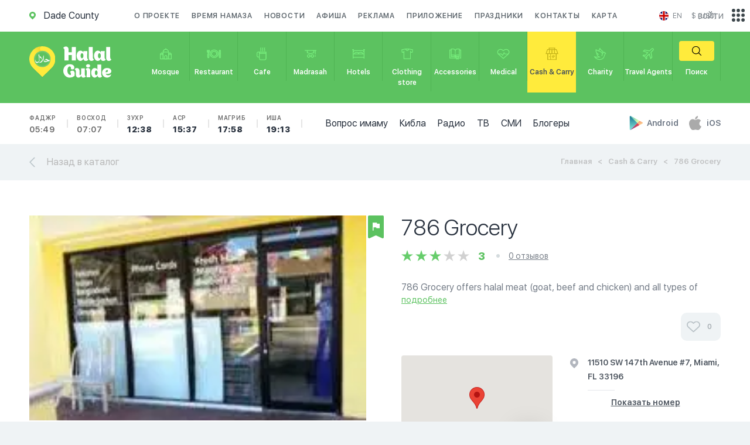

--- FILE ---
content_type: text/html; charset=utf-8
request_url: https://en.halalguide.me/deyd/produktoviy-magazin/786-grocery
body_size: 41618
content:
<!DOCTYPE html>
<html lang="en">
<head>

    <meta name="Content-Type" content="text/html;charset=UTF-8">
    <meta http-equiv="X-UA-Compatible" content="IE=edge">
    <meta http-equiv="imagetoolbar" content="no">
    <meta http-equiv="msthemecompatible" content="no">
    <meta http-equiv="cleartype" content="on">
    <meta name="HandheldFriendly" content="True">
    <meta name="apple-mobile-web-app-capable" content="yes">
    <meta name="apple-mobile-web-app-status-bar-style" content="black-translucent">
    <meta name="viewport"
          content="initial-scale=1, width=device-width, maximum-scale=1, minimum-scale=1, user-scalable=no">
    <meta http-equiv="Content-Security-Policy" content="upgrade-insecure-requests">
    
    <title>786 Grocery, halal grocery store in Dade County | HalalGuide</title>
<meta name="description" content="786 Grocery is a cash and carry with halal food based in Dade County. Find all cash and carries, butchers and grocery stores on the HalalGuide website or app." />
<meta name="keywords" content="grocery store near me, indian grocery store near me, asian grocery store near me, cash and carry near me, halal butchers, halal food, halal food near me" />




<meta name="og:title" content="786 Grocery, halal grocery store in Dade County | HalalGuide" />
<meta name="og:description" content="786 Grocery is a cash and carry with halal food based in Dade County. Find all cash and carries, butchers and grocery stores on the HalalGuide website or app." />


    
    <meta name="robots" content="index, follow">

    <link rel="apple-touch-icon" sizes="57x57" href="/static/guide/img/favicon.ico">
    <link rel="apple-touch-icon" sizes="60x60" href="/static/guide/img/favicon.ico">
    <link rel="apple-touch-icon" sizes="72x72" href="/static/guide/img/favicon.ico">
    <link rel="apple-touch-icon" sizes="76x76" href="/static/guide/img/favicon.ico">
    <link rel="apple-touch-icon" sizes="114x114" href="/static/guide/img/favicon.ico">
    <link rel="apple-touch-icon" sizes="120x120" href="/static/guide/img/favicon.ico">
    <link rel="apple-touch-icon" sizes="144x144" href="/static/guide/img/favicon.ico">
    <link rel="apple-touch-icon" sizes="152x152" href="/static/guide/img/favicon.ico">
    <link rel="apple-touch-icon" sizes="180x180" href="/static/guide/img/favicon.ico">
    <link rel="icon" type="image/png" sizes="192x192" href="/static/guide/img/favicon.ico">
    
    <link rel="shortcut icon" href="/static/guide/img/favicon.ico" type="image/x-icon">
    <meta name="msapplication-TileColor" content="#ffffff">
    <meta name="msapplication-TileImage" content="/ms-icon-144x144.png">
    <meta name="theme-color" content="#ffffff">
    
    
    
    <link rel="image_src" href="/media/images/zh_40291.webp">
    <meta property="og:image" content="/media/images/zh_40291.webp">
    
    
    <meta property="og:locale" content="en">
    <meta property="og:url" content="https://en.halalguide.me/deyd/produktoviy-magazin/786-grocery">
    
    
    
    <!-- Google Tag Manager -->
    <script>(function (w, d, s, l, i) {
        w[l] = w[l] || [];
        w[l].push({'gtm.start': new Date().getTime(), event: 'gtm.js'});
        var f = d.getElementsByTagName(s)[0], j = d.createElement(s), dl = l != 'dataLayer' ? '&l=' + l : '';
        j.async = true;
        j.src = 'https://www.googletagmanager.com/gtm.js?id=' + i + dl;
        f.parentNode.insertBefore(j, f);
    })(window, document, 'script', 'dataLayer', 'GTM-THGFZWZ');</script>
    <!-- End Google Tag Manager -->
    
    <meta name='wmail-verification' content='2753ef2294b13d148c84348f955dafcc'/>
    
    <meta name="yandex-verification" content="feb2384815fb6fcb"/>
    <meta name="google-site-verification" content="NRXkJBh2K9WvvLlrsgwTBE2bKD1BNrsViLeCOaLf01U"/>
    

    <meta name="apple-itunes-app" content="app-id=533022452">
    <meta name="google-play-app" content="app-id=com.google.android.youtube">
    
    <link rel="stylesheet" href="https://cdn.jsdelivr.net/npm/swiper@11/swiper-bundle.min.css"/>
    <link rel="stylesheet" href="https://cdnjs.cloudflare.com/ajax/libs/toastr.js/latest/toastr.css">
    <link rel="stylesheet" href="/static/guide/css/jquery.formstyler.css">
    
    <link rel="stylesheet" href="/static/guide/css/main.css">
    
    
    
    <script type="text/javascript">
        var app = {}
        app.urls = {}
        app.urls.select_city = "/city/choose"
    </script>
    <script>
        // Check if the page was refreshed
        if (performance.navigation.type == 1) {
            // Remove the query parameters from the URL
            var newUrl = window.location.origin + window.location.pathname;
            window.history.replaceState(null, null, newUrl);
            redirectToNewPage(newUrl)
        }

        function redirectToNewPage(url) {
            window.location.href = url;
        }
    </script>

</head>
<body>

<!-- Google Tag Manager (noscript) -->
<noscript>
    <iframe src="https://www.googletagmanager.com/ns.html?id=GTM-THGFZWZ" height="0" width="0"
            style="display:none;visibility:hidden"></iframe>
</noscript>
<!-- End Google Tag Manager (noscript) -->


<div id="main_content">

    <div id="mob_main_menu" class="hidden_block">
	<div class="close_mob_menu">
		<svg xmlns="http://www.w3.org/2000/svg" viewBox="0 0 52 52"><path d="M26 0C11.7 0 0 11.7 0 26s11.7 26 26 26 26-11.7 26-26S40.3 0 26 0zM26 50C12.8 50 2 39.2 2 26S12.8 2 26 2s24 10.8 24 24S39.2 50 26 50z"/><path d="M35.7 16.3c-0.4-0.4-1-0.4-1.4 0L26 24.6l-8.3-8.3c-0.4-0.4-1-0.4-1.4 0s-0.4 1 0 1.4L24.6 26l-8.3 8.3c-0.4 0.4-0.4 1 0 1.4C16.5 35.9 16.7 36 17 36s0.5-0.1 0.7-0.3L26 27.4l8.3 8.3C34.5 35.9 34.7 36 35 36s0.5-0.1 0.7-0.3c0.4-0.4 0.4-1 0-1.4L27.4 26l8.3-8.3C36.1 17.3 36.1 16.7 35.7 16.3z"/></svg>
	</div>

	<a href="/about" rel="nofollow">О проекте</a>
	<a href="/news" rel="nofollow">Новости</a>
	<a href="/events">Афиша</a>
	
	
	
	<a href="/advertising" rel="nofollow">Реклама</a>
	<a href="/apps">Приложение</a>
	<a href="/holidays">Праздники</a>
	<a href="/map/deyd">Карта</a>
	<a href="/deyd/namaz-time">Время намаза</a>
	<a href="/questions" rel="nofollow">Вопрос имаму</a>
	<a href="/deyd/qibla">Кибла</a>
	<a href="/radio">Радио</a>
	<a href="/bloggers">Блогеры</a>
	<a href="/tv">ТВ</a>
	<a href="/rss-news">СМИ</a>
</div>


    <header>
        <div class="container">
            <div class="col-lg-12 col-md-12 col-sm-12 col-xs-12">

                <div class="header">
                    <a href="/city" id="location" class="fl_left" style="pointer-events: none">
                        <svg xmlns="http://www.w3.org/2000/svg">
                            <path d="M10.992 5.26v-.075c0-.06-.008-.12-.013-.178 0-.026 0-.05-.01-.076l-.03-.21v-.03c-.01-.08-.027-.156-.04-.234 0-.027-.01-.053-.018-.08-.01-.053-.023-.106-.036-.16l-.02-.085c-.016-.06-.03-.117-.05-.175l-.016-.06c-.02-.073-.045-.145-.07-.216l-.033-.09-.06-.14-.04-.1-.06-.135-.04-.088q-.046-.1-.1-.19l-.053-.1-.063-.114-.06-.1-.07-.11-.056-.09a5.5 5.5 0 0 0-4.548-2.43H5.48A5.463 5.463 0 0 0 .88 2.5l-.03.05-.03.05a5.515 5.515 0 0 0 .73 6.735l.055.053 3.8 3.8a.128.128 0 0 0 .09.037h.048l.017-.01a.114.114 0 0 0 .02-.015l3.783-3.787.016-.015.01-.016.063-.062A5.47 5.47 0 0 0 11 5.506c0-.083 0-.165-.008-.247zM5.5 8.014a2.51 2.51 0 1 1 2.507-2.51A2.51 2.51 0 0 1 5.5 8.014z"/>
                        </svg>
                        <span class="city">Dade County</span>
                    </a>
                    <nav>
                        <a href="/about" rel="nofollow">
                            О проекте
                        </a>
                        <a href="/deyd/namaz-time">
                            Время намаза
                        </a>
                        <a href="/news" rel="nofollow">
                            Новости
                        </a>
                        <a href="/events">
                            Афиша
                        </a>
                        
                        
                        
                        <a href="/advertising" rel="nofollow">
                            Реклама
                        </a>
                        <a href="/apps">Приложение</a>
                        <a href="/holidays">Праздники</a>
                        <a href="/contacts" rel="nofollow">Контакты</a>
                        <a href="/map/deyd">Карта</a>
                    </nav>

                    <div class="header_right">
                        <div class="language">
								<span id="cur_lang">
									<a href="#">
										<img src="/static/img/flag1/gb.svg">
										<span class="text">en</span>
									</a>
								</span>
                            <span class="lang_list">

									
										<a href="https://halalguide.me
										/">
											<img src="/static/img/flag1/ru.svg" alt="">
											<span class="text">ru</span>
										</a>
									
										<a href="https://en.halalguide.me
										/">
											<img src="/static/img/flag1/gb.svg" alt="">
											<span class="text">en</span>
										</a>
									
										<a href="https://ky.halalguide.me
										/">
											<img src="/static/img/flag1/kg.svg" alt="">
											<span class="text">ky</span>
										</a>
									
										<a href="https://tr.halalguide.me
										/">
											<img src="/static/img/flag1/tr.svg" alt="">
											<span class="text">tr</span>
										</a>
									
										<a href="https://halalguide.kz
										/">
											<img src="/static/img/flag1/kz.svg" alt="">
											<span class="text">kk</span>
										</a>
									
										<a href="https://halalguide.me
										/">
											<img src="/static/img/flag1/ja.svg" alt="">
											<span class="text">ja</span>
										</a>
									
								</span>
                        </div>

                        <div class="currency">
                            <div id="cur_currency">
                                <noindex>$ (USD)</noindex>
                            </div>
                            <div class="currency_list">
                                
                                <a rel="nofollow"
                                   href="/js/currency/KZT"
                                   data-currency="KZT">
                                    <noindex>₸ (KZT)</noindex>
                                </a>
                                
                                <a rel="nofollow"
                                   href="/js/currency/EUR"
                                   data-currency="EUR">
                                    <noindex>€ (EUR)</noindex>
                                </a>
                                
                                <a rel="nofollow"
                                   href="/js/currency/AZN"
                                   data-currency="AZN">
                                    <noindex>₼ (AZN)</noindex>
                                </a>
                                
                                <a rel="nofollow"
                                   href="/js/currency/TRY"
                                   data-currency="TRY">
                                    <noindex>₺ (TRY)</noindex>
                                </a>
                                
                                <a rel="nofollow"
                                   href="/js/currency/KGS"
                                   data-currency="KGS">
                                    <noindex>с (KGS)</noindex>
                                </a>
                                
                                <a rel="nofollow"
                                   href="/js/currency/GBP"
                                   data-currency="GBP">
                                    <noindex>£ (GBP)</noindex>
                                </a>
                                
                                <a rel="nofollow"
                                   href="/js/currency/CAD"
                                   data-currency="CAD">
                                    <noindex>$ (CAD)</noindex>
                                </a>
                                
                                <a rel="nofollow"
                                   href="/js/currency/AED"
                                   data-currency="AED">
                                    <noindex>د.إ (AED)</noindex>
                                </a>
                                
                                <a rel="nofollow"
                                   href="/js/currency/XHC"
                                   data-currency="XHC">
                                    <noindex>HC (XHC)</noindex>
                                </a>
                                
                                <a rel="nofollow"
                                   href="/js/currency/MYR"
                                   data-currency="MYR">
                                    <noindex>RM (MYR)</noindex>
                                </a>
                                
                                <a rel="nofollow"
                                   href="/js/currency/RUB"
                                   data-currency="RUB">
                                    <noindex>₽ (RUB)</noindex>
                                </a>
                                
                                <a rel="nofollow"
                                   href="/js/currency/USD"
                                   data-currency="USD">
                                    <noindex>$ (USD)</noindex>
                                </a>
                                
                                <a rel="nofollow"
                                   href="/js/currency/PLN"
                                   data-currency="PLN">
                                    <noindex>zł (PLN)</noindex>
                                </a>
                                
                                <a rel="nofollow"
                                   href="/js/currency/CZK"
                                   data-currency="CZK">
                                    <noindex>Kč (CZK)</noindex>
                                </a>
                                
                                <a rel="nofollow"
                                   href="/js/currency/GEL"
                                   data-currency="GEL">
                                    <noindex>₾ (GEL)</noindex>
                                </a>
                                
                                <a rel="nofollow"
                                   href="/js/currency/UZS"
                                   data-currency="UZS">
                                    <noindex>Sʻ (UZS)</noindex>
                                </a>
                                
                                <a rel="nofollow"
                                   href="/js/currency/QAR"
                                   data-currency="QAR">
                                    <noindex>QR (QAR)</noindex>
                                </a>
                                
                                <a rel="nofollow"
                                   href="/js/currency/OMR"
                                   data-currency="OMR">
                                    <noindex>.ر. (OMR)</noindex>
                                </a>
                                
                                <a rel="nofollow"
                                   href="/js/currency/IDR"
                                   data-currency="IDR">
                                    <noindex>Rp (IDR)</noindex>
                                </a>
                                
                                <a rel="nofollow"
                                   href="/js/currency/SAR"
                                   data-currency="SAR">
                                    <noindex>SR (SAR)</noindex>
                                </a>
                                
                                <a rel="nofollow"
                                   href="/js/currency/BHD"
                                   data-currency="BHD">
                                    <noindex>BD (BHD)</noindex>
                                </a>
                                
                                <a rel="nofollow"
                                   href="/js/currency/AUD"
                                   data-currency="AUD">
                                    <noindex>A$ (AUD)</noindex>
                                </a>
                                
                                <a rel="nofollow"
                                   href="/js/currency/UAH"
                                   data-currency="UAH">
                                    <noindex>₴ (UAH)</noindex>
                                </a>
                                
                                <a rel="nofollow"
                                   href="/js/currency/BYN"
                                   data-currency="BYN">
                                    <noindex>Br (BYN)</noindex>
                                </a>
                                
                                <a rel="nofollow"
                                   href="/js/currency/KES"
                                   data-currency="KES">
                                    <noindex>KSh (KES)</noindex>
                                </a>
                                
                                <a rel="nofollow"
                                   href="/js/currency/TJS"
                                   data-currency="TJS">
                                    <noindex>SM (TJS)</noindex>
                                </a>
                                
                                <a rel="nofollow"
                                   href="/js/currency/KRW"
                                   data-currency="KRW">
                                    <noindex>₩ (KRW)</noindex>
                                </a>
                                
                                <a rel="nofollow"
                                   href="/js/currency/ILS"
                                   data-currency="ILS">
                                    <noindex> (ILS)</noindex>
                                </a>
                                
                                <a rel="nofollow"
                                   href="/js/currency/VND"
                                   data-currency="VND">
                                    <noindex> (VND)</noindex>
                                </a>
                                
                                <a rel="nofollow"
                                   href="/js/currency/CHF"
                                   data-currency="CHF">
                                    <noindex>₣ (CHF)</noindex>
                                </a>
                                
                                <a rel="nofollow"
                                   href="/js/currency/SEK"
                                   data-currency="SEK">
                                    <noindex> (SEK)</noindex>
                                </a>
                                
                                <a rel="nofollow"
                                   href="/js/currency/MDL"
                                   data-currency="MDL">
                                    <noindex>L (MDL)</noindex>
                                </a>
                                
                                <a rel="nofollow"
                                   href="/js/currency/THB"
                                   data-currency="THB">
                                    <noindex>฿ (THB)</noindex>
                                </a>
                                
                                <a rel="nofollow"
                                   href="/js/currency/INR"
                                   data-currency="INR">
                                    <noindex>₹ (INR)</noindex>
                                </a>
                                
                                <a rel="nofollow"
                                   href="/js/currency/BOB"
                                   data-currency="BOB">
                                    <noindex>Bs (BOB)</noindex>
                                </a>
                                
                                <a rel="nofollow"
                                   href="/js/currency/PKR"
                                   data-currency="PKR">
                                    <noindex> (PKR)</noindex>
                                </a>
                                
                                <a rel="nofollow"
                                   href="/js/currency/HKD"
                                   data-currency="HKD">
                                    <noindex> (HKD)</noindex>
                                </a>
                                
                            </div>
                        </div>
                    </div>

                </div>

            </div>
        </div>

        <div id="categories">
            <div class="container">

                <div class="col-lg-12 col-md-12 col-sm-12 col-xs-12">

                    <a href="/deyd" id="logo">
                        <img src="/static/guide/img/logo_icon.svg" alt="" class="icon">
                        <img src="/static/guide/img/logo_text.svg" alt="" class="text">
                    </a>

                    <a href="#" id="open_mob_menu" class="open_popup_btn" data-wrapper-id="mob_main_menu">
                        <svg xmlns="http://www.w3.org/2000/svg" viewBox="0 0 385 385">
                            <path d="M12 84.2h360.9c6.6 0 12-5.4 12-12 0-6.6-5.4-12-12-12H12C5.4 60.2 0 65.5 0 72.2 0 78.8 5.4 84.2 12 84.2z"/>
                            <path d="M372.9 180.5H12c-6.6 0-12 5.4-12 12s5.4 12 12 12h360.9c6.6 0 12-5.4 12-12S379.6 180.5 372.9 180.5z"/>
                            <path d="M372.9 300.8H12c-6.6 0-12 5.4-12 12 0 6.6 5.4 12 12 12h360.9c6.6 0 12-5.4 12-12C385 306.1 379.6 300.8 372.9 300.8z"/>
                        </svg>
                        <span>Меню</span>
                    </a>

                    <a href="#" id="open_categories" class="open_popup_btn" data-wrapper-id="mob_categories">
                        <svg xmlns="http://www.w3.org/2000/svg">
                            <path d="M22.04 2.83h-3.12V0H6.26v2.834H3.14l-3.15 9.61h3.35V24.36h18.51V12.44h3.35zM7.77 1.49h9.64v1.34H7.77V1.49zm9.4 9.46h-3.82V4.322h3.15zm-5.33-6.627v6.626H8.02l.67-6.63h3.15zM2.06 10.95l2.18-6.627h2.93L6.5 10.95H2.06zm7.19 11.917h-4.4V12.44h4.4v10.427zm11.09 0h-9.58V12.44h9.58v10.427zM18.68 10.95l-.67-6.627h2.94l2.17 6.626h-4.44zM6.94 16.633h1.51v2.04H6.94v-2.04zm8.38-2.223l1.07 1.056-3.07 3.028-1.06-1.055zm3.62 1.972l-4.69 4.637-1.07-1.06 4.69-4.637z"/>
                        </svg>
                        <span>Каталог</span>
                    </a>

                    
                    <div class="mob_times">
                        <ul>
                            <li>
                                <a href="/deyd/namaz-time">
                                    Фаджр
                                    <span class="">
										05:49</span>
                                </a>
                            </li>
                            <li>
                                <a href="/deyd/namaz-time">
                                    Восход
                                    <span class=""
                                    >07:07</span>
                                </a>
                            </li>
                            <li>
                                <a href="/deyd/namaz-time">
                                    Зухр
                                    <span class="
										f_heavy
									">
										12:38</span>
                                </a>
                            </li>
                            <li>
                                <a href="/deyd/namaz-time">
                                    Аср
                                    <span class="
										f_heavy
									 ">
										15:37</span>
                                </a>
                            </li>
                            <li>
                                <a href="/deyd/namaz-time">
                                    Магриб
                                    <span class="
										f_heavy
									 ">
										17:58</span>
                                </a>
                            </li>
                            <li>
                                <a href="/deyd/namaz-time">
                                    Иша
                                    <span class="
										f_heavy
									 ">
										19:13</span>
                                </a>
                            </li>
                        </ul>
                    </div>
                    

                    <nav id="mob_categories" class="hidden_block">
                        <div class="close_mob_menu">
                            <svg xmlns="http://www.w3.org/2000/svg" viewBox="0 0 52 52">
                                <path d="M26 0C11.7 0 0 11.7 0 26s11.7 26 26 26 26-11.7 26-26S40.3 0 26 0zM26 50C12.8 50 2 39.2 2 26S12.8 2 26 2s24 10.8 24 24S39.2 50 26 50z"/>
                                <path d="M35.7 16.3c-0.4-0.4-1-0.4-1.4 0L26 24.6l-8.3-8.3c-0.4-0.4-1-0.4-1.4 0s-0.4 1 0 1.4L24.6 26l-8.3 8.3c-0.4 0.4-0.4 1 0 1.4C16.5 35.9 16.7 36 17 36s0.5-0.1 0.7-0.3L26 27.4l8.3 8.3C34.5 35.9 34.7 36 35 36s0.5-0.1 0.7-0.3c0.4-0.4 0.4-1 0-1.4L27.4 26l8.3-8.3C36.1 17.3 36.1 16.7 35.7 16.3z"/>
                            </svg>
                        </div>
                        <a  href="/deyd/mechet">
                        <span class="icon">
									<svg xmlns="http://www.w3.org/2000/svg" viewBox="0 0 28 28"><path
                                            d="M19.4 24.7H8.6c-0.4 0-0.8-0.3-0.8-0.8V10.4c0-0.4 0.3-0.8 0.8-0.8h10.7c0.4 0 0.8 0.3 0.8 0.8V24C20.1 24.4 19.8 24.7 19.4 24.7zM9.4 23.2h9.2V11.1H9.4V23.2z"/><path
                                            d="M25 24.7h-5.6c-0.4 0-0.8-0.3-0.8-0.8v-8.6c0-0.4 0.3-0.8 0.8-0.8H25c0.4 0 0.8 0.3 0.8 0.8V24C25.8 24.4 25.4 24.7 25 24.7zM20.1 23.2h4.1v-7.1h-4.1V23.2z"/><path
                                            d="M8.6 24.7H3c-0.4 0-0.8-0.3-0.8-0.8v-8.6c0-0.4 0.3-0.8 0.8-0.8h5.6c0.4 0 0.8 0.3 0.8 0.8V24C9.4 24.4 9.1 24.7 8.6 24.7zM3.8 23.2h4.1v-7.1H3.8V23.2z"/><path
                                            d="M16.4 24.7h-4.8c-0.4 0-0.8-0.3-0.8-0.8v-4.2c0-1.8 1.4-3.2 3.2-3.2 1.8 0 3.2 1.4 3.2 3.2V24C17.2 24.4 16.8 24.7 16.4 24.7zM12.3 23.2h3.3v-3.4c0-0.9-0.7-1.7-1.7-1.7 -0.9 0-1.7 0.7-1.7 1.7V23.2z"/><path
                                            d="M8.6 16.2c-0.4 0-0.8-0.3-0.8-0.8 0-1.1-0.9-2-2-2 -1.1 0-2 0.9-2 2 0 0.4-0.3 0.8-0.8 0.8s-0.8-0.3-0.8-0.8c0-2 1.6-3.6 3.6-3.6s3.6 1.6 3.6 3.6C9.3 15.9 9 16.2 8.6 16.2z"/><path
                                            d="M25 16.2c-0.4 0-0.8-0.3-0.8-0.8 0-1.1-0.9-2-2-2 -1.1 0-2 0.9-2 2 0 0.4-0.3 0.8-0.8 0.8 -0.4 0-0.8-0.3-0.8-0.8 0-2 1.6-3.6 3.6-3.6 2 0 3.6 1.6 3.6 3.6C25.7 15.9 25.4 16.2 25 16.2z"/><path
                                            d="M19.4 11.1c-0.4 0-0.8-0.3-0.8-0.8 0-2.6-2.1-4.6-4.6-4.6s-4.6 2.1-4.6 4.6c0 0.4-0.3 0.8-0.8 0.8 -0.4 0-0.8-0.3-0.8-0.8 0-3.4 2.7-6.2 6.1-6.2 3.4 0 6.1 2.8 6.1 6.2C20.1 10.8 19.8 11.1 19.4 11.1z"/><path
                                            d="M14 5.7c-0.4 0-0.8-0.3-0.8-0.8V3.6c0-0.4 0.3-0.8 0.8-0.8 0.4 0 0.8 0.3 0.8 0.8V5C14.8 5.4 14.4 5.7 14 5.7z"/><path
                                            d="M5.8 13.4c-0.4 0-0.8-0.3-0.8-0.8v-1c0-0.4 0.3-0.8 0.8-0.8 0.4 0 0.8 0.3 0.8 0.8v1C6.6 13 6.2 13.4 5.8 13.4z"/><path
                                            d="M22.2 13.4c-0.4 0-0.8-0.3-0.8-0.8v-1c0-0.4 0.3-0.8 0.8-0.8 0.4 0 0.8 0.3 0.8 0.8v1C22.9 13 22.6 13.4 22.2 13.4z"/></svg>
								</span>
                        <span class="text">Mosque</span>
                        </a>
                        <a  href="/deyd/restoran">
                        <span class="icon">
									<svg xmlns="http://www.w3.org/2000/svg" viewBox="0 0 28 28"><path
                                            d="M5.9 9.4V6H4.2v3.4c0 0.4-0.2 0.7-0.4 0.9V6H2.1v4.3C1.8 10 1.7 9.7 1.7 9.4V6H0v3.4c0 1.2 0.9 2.3 2.1 2.6v0.9C1.4 13.2 1 13.8 1 14.6v6c0 1 0.9 1.9 2 1.9 1.1 0 2-0.8 2-1.9v-6c0-0.7-0.5-1.4-1.1-1.7V12C5 11.7 5.9 10.6 5.9 9.4zM3.2 20.6c0 0.2-0.1 0.3-0.3 0.3 -0.2 0-0.3-0.1-0.3-0.3v-6c0-0.2 0.1-0.3 0.3-0.3 0.2 0 0.3 0.1 0.3 0.3V20.6z"/><path
                                            d="M28 7.8c0-1-0.9-1.9-2-1.9 -1.1 0-2 0.8-2 1.9v4.6c0 0.4 0.1 0.8 0.4 1.1 -0.2 0.3-0.4 0.7-0.4 1.1v6c0 1 0.9 1.9 2 1.9 1.1 0 2-0.8 2-1.9v-6c0-0.4-0.1-0.8-0.4-1.1 0.2-0.3 0.4-0.7 0.4-1.1V7.8zM25.7 7.8c0-0.2 0.1-0.3 0.3-0.3 0.2 0 0.3 0.1 0.3 0.3v4.6c0 0.2-0.1 0.3-0.3 0.3 -0.2 0-0.3-0.1-0.3-0.3V7.8zM26.3 20.6c0 0.2-0.1 0.3-0.3 0.3 -0.2 0-0.3-0.1-0.3-0.3v-6c0-0.2 0.1-0.3 0.3-0.3 0.2 0 0.3 0.1 0.3 0.3V20.6z"/><path
                                            d="M14.5 5.5c-4.9 0-8.9 3.7-8.9 8.3 0 4.6 4 8.3 8.9 8.3 4.9 0 8.9-3.7 8.9-8.3C23.4 9.2 19.4 5.5 14.5 5.5zM14.5 20.6c-4 0-7.2-3-7.2-6.8 0-3.7 3.2-6.8 7.2-6.8 4 0 7.2 3 7.2 6.8C21.7 17.6 18.5 20.6 14.5 20.6z"/><path
                                            d="M14.5 8.1c-3.4 0-6.1 2.6-6.1 5.7 0 3.2 2.7 5.7 6.1 5.7 3.4 0 6.1-2.6 6.1-5.7C20.6 10.7 17.8 8.1 14.5 8.1zM14.5 18C12 18 10 16.1 10 13.8c0-2.3 2-4.2 4.4-4.2 2.5 0 4.4 1.9 4.4 4.2C18.9 16.1 16.9 18 14.5 18z"/></svg>
								</span>
                        <span class="text">Restaurant</span>
                        </a>
                        <a  href="/deyd/cafe">
                        <span class="icon">
									<svg xmlns="http://www.w3.org/2000/svg" viewBox="0 0 28 28"><path
                                            d="M9 9.6H8.3 6.7c-1.8 0-3.2 1.5-3.2 3.3v4.9c0 1.8 1.5 3.3 3.2 3.3h1.6v2.2c0 1.8 1.5 3.3 3.3 3.3h8c1.8 0 3.3-1.5 3.3-3.3V9.6H9zM21.3 11.1v1H9.8v-1H21.3zM6.7 19.6c-1 0-1.8-0.8-1.8-1.8v-4.9c0-1 0.8-1.8 1.8-1.8h1.6v8.5L6.7 19.6 6.7 19.6zM19.5 25.1h-8c-1 0-1.8-0.8-1.8-1.8v-9.7h11.5v9.7C21.3 24.3 20.5 25.1 19.5 25.1z"/><path
                                            d="M10.7 8.7h1.5c0-0.4 0.1-0.6 0.2-0.9 0.2-0.3 0.4-0.8 0.4-1.5 0-0.8-0.2-1.2-0.4-1.5 -0.1-0.3-0.2-0.5-0.2-0.9 0-0.4 0.1-0.6 0.2-0.9 0.2-0.3 0.4-0.8 0.4-1.5h-1.5c0 0.4-0.1 0.6-0.2 0.9 -0.2 0.3-0.4 0.8-0.4 1.5 0 0.8 0.2 1.2 0.4 1.5 0.1 0.3 0.2 0.5 0.2 0.9 0 0.4-0.1 0.6-0.2 0.9C10.9 7.5 10.7 7.9 10.7 8.7z"/><path
                                            d="M14.5 8.7H16c0-0.4 0.1-0.6 0.2-0.9 0.2-0.3 0.4-0.8 0.4-1.5 0-0.8-0.2-1.2-0.4-1.5C16.1 4.4 16 4.3 16 3.8c0-0.4 0.1-0.6 0.2-0.9 0.2-0.3 0.4-0.8 0.4-1.5h-1.5c0 0.4-0.1 0.6-0.2 0.9 -0.2 0.3-0.4 0.8-0.4 1.5 0 0.8 0.2 1.2 0.4 1.5 0.1 0.3 0.2 0.5 0.2 0.9 0 0.4-0.1 0.6-0.2 0.9C14.7 7.5 14.5 7.9 14.5 8.7z"/><path
                                            d="M18.3 8.7h1.5c0-0.4 0.1-0.6 0.2-0.9 0.2-0.3 0.4-0.8 0.4-1.5 0-0.8-0.2-1.2-0.4-1.5 -0.1-0.3-0.2-0.5-0.2-0.9 0-0.4 0.1-0.6 0.2-0.9 0.2-0.3 0.4-0.8 0.4-1.5h-1.5c0 0.4-0.1 0.6-0.2 0.9 -0.2 0.3-0.4 0.8-0.4 1.5 0 0.8 0.2 1.2 0.4 1.5 0.1 0.3 0.2 0.5 0.2 0.9 0 0.4-0.1 0.6-0.2 0.9C18.5 7.5 18.3 7.9 18.3 8.7z"/></svg>
								</span>
                        <span class="text">Cafe</span>
                        </a>
                        <a  href="/deyd/medrese">
                        <span class="icon">
									<svg xmlns="http://www.w3.org/2000/svg" viewBox="0 0 28 28"><path
                                            d="M2.2 6.4V8h4.6v4.3l7.2 2.3 7.2-2.3V8h1.5V15h1.5V8h1.5V6.4H2.2zM19.6 11.2L14 13l-5.6-1.8V8h11.2V11.2zM19.6 11.2"/><path
                                            d="M22.7 16.5h1.5v3h-1.5V16.5z"/><path
                                            d="M17.8 15c-1.6 0-2.9 1.1-3.2 2.5h-1.2c-0.3-1.4-1.7-2.5-3.2-2.5 -1.8 0-3.3 1.5-3.3 3.3s1.5 3.3 3.3 3.3c1.6 0 2.9-1.1 3.2-2.5h1.2c0.3 1.4 1.7 2.5 3.2 2.5 1.8 0 3.3-1.5 3.3-3.3S19.7 15 17.8 15L17.8 15zM10.2 20c-1 0-1.8-0.8-1.8-1.8 0-1 0.8-1.8 1.8-1.8 1 0 1.8 0.8 1.8 1.8C12 19.3 11.2 20 10.2 20L10.2 20zM17.8 20c-1 0-1.8-0.8-1.8-1.8 0-1 0.8-1.8 1.8-1.8 1 0 1.8 0.8 1.8 1.8C19.6 19.3 18.8 20 17.8 20L17.8 20zM17.8 20"/></svg>
								</span>
                        <span class="text">Madrasah</span>
                        </a>
                        <a  href="/deyd/otel">
                        <span class="icon">
									<svg xmlns="http://www.w3.org/2000/svg" viewBox="0 0 28 28"><path
                                            d="M26.6 4.8h-3.3v1.5h0.9V8c-0.9-0.9-2.1-1.4-3.4-1.4H7.2C5.9 6.6 4.7 7.1 3.8 8V6.3h0.9V4.8H1.4v1.5h0.9v5.3 1.8 1.5 6.8 1.5h1.5v-1.5h20.4v1.5h1.5v-1.5 -6.8 -1.5 -1.8V6.3h0.9V4.8zM24.2 20.2H3.8v-5.3h1.5 8 1.5 8 1.5V20.2L24.2 20.2zM6.7 13.4c0-0.9 0.7-1.6 1.6-1.6h3.3c0.9 0 1.6 0.7 1.6 1.6H6.7zM14.7 13.4c0-0.9 0.7-1.6 1.6-1.6h3.3c0.9 0 1.6 0.7 1.6 1.6H14.7zM22.8 13.4c0-1.7-1.4-3.1-3.1-3.1h-3.3c-1 0-1.8 0.4-2.4 1.1 -0.6-0.7-1.4-1.1-2.4-1.1H8.4c-1.7 0-3.1 1.4-3.1 3.1H3.8v-1.8c0-1.9 1.5-3.5 3.4-3.5h13.6c1.9 0 3.4 1.6 3.4 3.5v1.8H22.8z"/></svg>
								</span>
                        <span class="text">Hotels</span>
                        </a>
                        <a  href="/deyd/magazin-odezhd">
                        <span class="icon">
									<svg xmlns="http://www.w3.org/2000/svg" viewBox="0 0 28 28"><path
                                            d="M24.9 5L17 3.5c0 0 0 0-0.1 0 0 0 0 0-0.1 0h-5.8c0 0 0 0-0.1 0 0 0 0 0-0.1 0L3.1 5C2.7 5.1 2.4 5.4 2.5 5.8l0.7 5.3c0.1 0.4 0.4 0.6 0.7 0.6h2.9v12c0 0.4 0.3 0.8 0.7 0.8h12.9c0.4 0 0.7-0.3 0.7-0.8v-12h2.9c0.4 0 0.7-0.3 0.7-0.6l0.7-5.3C25.6 5.4 25.3 5.1 24.9 5zM16 5c-0.3 0.7-0.9 1.3-1.6 1.5 -0.1 0-0.2 0-0.4 0 -0.1 0-0.2 0-0.4 0C12.9 6.3 12.3 5.7 12 5H16zM23.4 10.2h-2.3V8h-1.4v3 12H8.2V11 8H6.8v2.3H4.6L4 6.3l6.5-1.2C10.9 6.8 12.3 8 14 8c1.7 0 3.1-1.2 3.5-2.9L24 6.3 23.4 10.2z"/></svg>
								</span>
                        <span class="text">Clothing store</span>
                        </a>
                        <a  href="/deyd/muslimstore">
                        <span class="icon">
									<svg xmlns="http://www.w3.org/2000/svg" viewBox="0 0 28 28"><path
                                            d="M22.8 5.5v-2H18c-1.7 0-3.2 0.9-4 2.2 -0.8-1.3-2.3-2.2-4-2.2H5.2v2h-3V23h11 1.5 1v2.4l2.3-1.1 2.3 1.1V23h5.5V5.5H22.8L22.8 5.5zM18 5h3.3v10.5H17c-0.8 0-1.6 0.3-2.3 0.7v-8C14.8 6.5 16.2 5 18 5zM10 5c1.8 0 3.3 1.5 3.3 3.2v8c-0.6-0.5-1.4-0.7-2.3-0.7H6.7V5H10zM6.7 17H11c1 0 1.8 0.6 2.1 1.5H6.7V17zM13.2 21.5H3.7V7h1.5v8.5 0.7V20h8V21.5zM14.8 21.5V20h1v1.5H14.8zM15.8 18.5h-0.9C15.2 17.6 16 17 17 17h4.3v1.5h-1 -0.8 -3H15.8zM18.8 23L18 22.7 17.3 23v-3h1.5V23zM24.3 21.5h-4V20h2.5v-3.7 -0.7V7h1.5V21.5z"/></svg>
								</span>
                        <span class="text">Accessories</span>
                        </a>
                        <!--							zdorovie has several categories used, see HEALTH_CAT_SLUGS-->
                        <a  href="/deyd/zdorovie">
								<span class="icon">
									<svg xmlns="http://www.w3.org/2000/svg" viewBox="0 0 28 28"><path
                                            d="M14.5 23.7h-1l-9.5-8.5c-1.4-1.2-2.1-2.8-2.1-4.6 0-1.7 0.8-3.4 2.1-4.6 2.5-2.2 6.6-2.2 9.1 0l1 0.9L15 6c2.5-2.2 6.6-2.2 9.1 0l0 0c1.4 1.2 2.1 2.8 2.1 4.6 0 1.7-0.8 3.4-2.1 4.6L14.5 23.7zM8.5 5.8C7.2 5.8 5.9 6.2 5 7.1c-1 0.9-1.6 2.2-1.6 3.5 0 1.3 0.6 2.6 1.6 3.5l9 8 9-8c1-0.9 1.6-2.2 1.6-3.5 0-1.3-0.6-2.6-1.6-3.5l0 0c-1.9-1.7-5.1-1.7-7 0l-1.5 1.3h-1L12 7.1C11 6.2 9.7 5.8 8.5 5.8z"/><path
                                            d="M12.2 17.5l-2.3-2.6h-6c-0.4 0-0.8-0.3-0.8-0.7 0-0.4 0.3-0.7 0.8-0.7h6.3l0.6 0.3 1.7 2 2.3-4.7 1.3-0.1 1.7 2.6h6.1c0.4 0 0.8 0.3 0.8 0.7 0 0.4-0.3 0.7-0.8 0.7h-6.5l-0.6-0.3 -1.2-1.8 -2.3 4.6L12.2 17.5z"/></svg>
								</span>
                            <span class="text">Medical</span>
                        </a>
                        <a class="is_active" href="/deyd/produktoviy-magazin">
                        <span class="icon">
									<svg xmlns="http://www.w3.org/2000/svg" viewBox="0 0 28 28"><path
                                            d="M23.4 4.7h-3.1V1.8H7.7v2.8H4.6l-3.2 9.6h3.4v11.9h18.5V14.3h3.4L23.4 4.7zM9.2 3.3h9.6v1.3H9.2V3.3zM18.6 12.8h-3.8V6.1h3.2L18.6 12.8zM13.2 6.1v6.6H9.4l0.7-6.6H13.2zM3.5 12.8l2.2-6.6h2 0.9l-0.7 6.6H4.7 3.5zM10.7 24.7H6.3V14.3h4.4V24.7L10.7 24.7zM21.7 24.7h-9.6V14.3h9.6V24.7zM20.1 12.8l-0.7-6.6h0.9 2l2.2 6.6h-1.3H20.1z"/><path
                                            d="M8.4 18.5h1.5v2H8.4V18.5z"/><path
                                            d="M16.7 16.2l1.1 1.1 -3.1 3 -1.1-1.1L16.7 16.2z"/><path
                                            d="M20.3 18.2l-4.7 4.6 -1.1-1.1 4.7-4.6L20.3 18.2z"/></svg>
								</span>
                        <span class="text">Cash &amp; Carry</span>
                        </a>
                        <a  href="/deyd/blagotvoritelniy-fond">
                        <span class="icon">
									<svg xmlns="http://www.w3.org/2000/svg" viewBox="0 0 28 28"><path
                                            d="M25.7 13.2c-0.1-0.2-0.3-0.5-0.4-0.7 -0.6-1-1.3-2.5-3.4-2.5 -0.5 0-0.9 0.1-1.2 0.3 -0.7-2.1-2-3-3.2-4 -1.1-0.9-2.2-1.7-2.9-3.4l-0.6-1.3 -0.8 1.2c-0.1 0.1-1.2 1.9-2 4.5C9.6 6.7 8 6.1 6.6 5.2L5.7 4.6l-0.3 1c0 0.1-0.4 1.9 0.1 4 0.2 0.8 0.5 1.7 1.1 2.6 0.1 0.6 0.3 2.4 1.1 4.2 0.6 1.4 1.4 2.5 2.4 3.3 -1.3 0.1-3.5 0.1-6.7-0.6l-1.7-0.4 0.9 1.5c0 0.1 1.2 2 3.6 3.6 1.4 0.9 2.9 1.6 4.5 1.9 0.7 0.1 1.5 0.2 2.3 0.2 1.3 0 2.7-0.2 4.1-0.6 4.4-1.3 5.6-5.1 6.5-8 0.5-1.5 0.9-2.8 1.6-3.1l0.9-0.3L25.7 13.2zM13.8 4.8c0.8 1.3 1.8 2 2.7 2.7 1.2 1 2.3 1.8 2.8 3.8 -0.2 0.2-0.4 0.4-0.5 0.7 -0.2-0.3-0.4-0.7-0.7-1 -1.2-1.5-3.3-2.3-5.5-3.1C13 6.6 13.4 5.6 13.8 4.8zM22.3 17c-0.4 1.3-0.9 2.9-1.7 4.1 -0.9 1.4-2.1 2.3-3.7 2.8 -2 0.6-3.8 0.7-5.6 0.4 -1.4-0.3-2.7-0.8-4-1.6 -0.8-0.5-1.5-1.1-2-1.6 4.2 0.6 6.5 0.1 7.2-0.1 0.5 0.1 1.1 0.2 1.7 0.2v-1.5c-2.2 0-3.9-1.2-5-3.7 -0.2-0.5-0.4-1.1-0.6-1.6 0.7 0.6 1.7 1 2.8 1.4l0.5-1.4c-2.7-0.9-4.3-2.6-4.9-5C6.8 8.5 6.8 7.7 6.8 7.1c1.6 0.9 3.3 1.5 4.8 2 2.2 0.8 4.3 1.5 5.3 2.8 1.5 2 1 3.2 0.2 5.3 -0.1 0.2-0.2 0.5-0.3 0.7l1.4 0.6c0.1-0.2 0.2-0.5 0.3-0.7 0.5-1.3 1-2.5 0.9-3.8 0.3-0.6 1.1-2.5 2.4-2.5 1.1 0 1.5 0.6 2.1 1.7 0 0.1 0.1 0.1 0.1 0.2C23.2 14.2 22.8 15.5 22.3 17z"/><path
                                            d="M22.1 12.7c0.3 0 0.5 0.2 0.5 0.5 0 0.3-0.2 0.5-0.5 0.5 -0.3 0-0.5-0.2-0.5-0.5C21.6 12.9 21.8 12.7 22.1 12.7z"/></svg>
								</span>
                        <span class="text">Charity</span>
                        </a>
                        <a  href="/deyd/turisticheskaya-firma">
                        <span class="icon">
									<svg xmlns="http://www.w3.org/2000/svg" viewBox="0 0 28 28"><path
                                            d="M10 25.3l-2.5-4.9 -4.8-2.5 2.5-2.5 3.1 0.7 3.9-4.2L3.4 9l3.6-3.6 9.7 1.9 3.9-3.9c1.1-1.1 2.9-1.1 4 0 1.1 1.1 1.1 2.9 0 4l-3.9 3.9 1.9 9.8 -3.6 3.6 -3-8.8 -4.2 3.9 0.7 3.1L10 25.3zM5.3 17.5l3.4 1.7 1.7 3.4 0.4-0.4L10 19.1l6.7-6.1 2.9 8.7 1.2-1.2L19 10.7l4.5-4.5c0.2-0.2 0.4-0.6 0.4-0.9 0-0.3-0.1-0.7-0.4-0.9 -0.5-0.5-1.3-0.5-1.8 0l-4.5 4.5L7.5 7.1 6.2 8.3l8.6 2.9 -6.1 6.7 -3.1-0.8L5.3 17.5z"/></svg>
								</span>
                        <span class="text">Travel Agents</span>
                        </a>
                        <a href="/deyd/search" class="search">
								<span class="icon">
									<svg xmlns="http://www.w3.org/2000/svg" viewBox="0 0 20 20"><path
                                            d="M8.6 16.1C4.4 16.1 1 12.7 1 8.6 1 4.4 4.4 1 8.6 1s7.6 3.4 7.6 7.6C16.1 12.7 12.7 16.1 8.6 16.1zM8.6 2.2c-3.5 0-6.3 2.8-6.3 6.3 0 3.5 2.8 6.3 6.3 6.3s6.3-2.8 6.3-6.3C14.9 5.1 12.1 2.2 8.6 2.2z"/><path
                                            d="M18.4 19c-0.2 0-0.3-0.1-0.4-0.2L13.1 14c-0.2-0.2-0.2-0.6 0-0.9 0.2-0.2 0.6-0.2 0.9 0l4.8 4.8c0.2 0.2 0.2 0.6 0 0.9C18.7 19 18.5 19 18.4 19z"/></svg>
								</span>
                            <span class="text">Поиск</span>
                        </a>
                    </nav>

                </div>

            </div>
        </div>

        <div class="footer">
            <div class="container">
                <div class="col-lg-12 col-md-12 col-sm-12 col-xs-12">
                    
                    <div class="times">
                        <ul>
                            <li>
                                <a href="/deyd/namaz-time">
                                    Фаджр
                                    <span class="">
										05:49</span>
                                </a>
                            </li>
                            <li>
                                <a href="/deyd/namaz-time">
                                    Восход
                                    <span class=""
                                    >07:07</span>
                                </a>
                            </li>
                            <li>
                                <a href="/deyd/namaz-time">
                                    Зухр
                                    <span class="
										f_heavy
									">
										12:38</span>
                                </a>
                            </li>
                            <li>
                                <a href="/deyd/namaz-time">
                                    Аср
                                    <span class="
										f_heavy
									 ">
										15:37</span>
                                </a>
                            </li>
                            <li>
                                <a href="/deyd/namaz-time">
                                    Магриб
                                    <span class="
										f_heavy
									 ">
										17:58</span>
                                </a>
                            </li>
                            <li>
                                <a href="/deyd/namaz-time">
                                    Иша
                                    <span class="
										f_heavy
									 ">
										19:13</span>
                                </a>
                            </li>
                        </ul>
                    </div>
                    

                    <nav>
                        <a href="/questions" rel="nofollow">
                            Вопрос имаму
                        </a>
                        <a href="/deyd/qibla">
                            Кибла
                        </a>
                        <a href="/radio">
                            Радио
                        </a>
                        <a href="/tv">
                            ТВ
                        </a>
                        <a href="/rss-news">
                            СМИ
                        </a>
                        <a href="/bloggers">
                            Блогеры
                        </a>
                    </nav>

                    <div class="apps">
                        <a rel="nofollow" href="https://play.google.com/store/apps/details?id=com.unated" class="app">
                            <img src="/static/guide/img/apps/play_market_icon.svg" alt="">
                            Android
                        </a>
                        <a rel="nofollow"
                           href="http://itunes.apple.com/us/app/halal-guide-russia/id533022452?l=ru&ls=1&mt=8"
                           class="app">
                            <svg xmlns="http://www.w3.org/2000/svg">
                                <path d="M15.59 5.453c2.86 0 4.68 2.74 4.68 2.74a5.656 5.656 0 0 0-2.78 4.752 5.28 5.28 0 0 0 3.5 4.986s-2.77 6.5-5.87 6.5c-1.74 0-1.86-1-4.18-1-2.01 0-2.69 1-4.22 1-2.93 0-6.71-6.33-6.71-11.48 0-5.35 3.83-7.492 6.23-7.492 2.1 0 2.98 1.23 4.68 1.23 1.43-.004 2.55-1.233 4.67-1.233zM15.1-.002c.42 2.62-1.98 5.865-4.85 5.76C9.83 2.42 12.92.172 15.1-.002z"
                                      fill="#aaa"/>
                            </svg>
                            iOS
                        </a>
                    </div>

                </div>
            </div>
        </div>
        <a href="#" class="auth">войти
            </a>
        <a href="#" class="projs_menu_trigger">
            <svg viewBox="0 0 19 19">
                <circle cx="2.5" cy="16.5" r="2.5"/>
                <circle cx="2.5" cy="9.5" r="2.5"/>
                <circle cx="2.5" cy="2.5" r="2.5"/>
                <circle cx="9.5" cy="16.5" r="2.5"/>
                <circle cx="9.5" cy="9.5" r="2.5"/>
                <circle cx="9.5" cy="2.5" r="2.5"/>
                <circle cx="16.5" cy="16.5" r="2.5"/>
                <circle cx="16.5" cy="9.5" r="2.5"/>
                <circle cx="16.5" cy="2.5" r="2.5"/>
            </svg>
        </a>
        <div class="other_projects">
            <a target="_blank" href="https://halalguide.me" rel="nofollow">
                <svg viewBox="0 0 114 114">
                    <circle cx="57" cy="57" r="57" fill="#5BBE5E"/>
                    <path d="M89.935 53.16c-.007-.147-.016-.295-.025-.443-.02-.358-.047-.715-.078-1.07-.014-.153-.027-.306-.043-.458-.05-.44-.1-.87-.16-1.3l-.03-.17c-.07-.47-.16-.94-.25-1.41-.03-.16-.07-.32-.1-.48-.07-.32-.14-.64-.22-.96-.04-.18-.09-.35-.13-.52-.09-.35-.19-.7-.29-1.04-.04-.12-.07-.25-.11-.37-.13-.44-.28-.86-.43-1.29-.07-.19-.13-.37-.2-.55-.1-.27-.2-.54-.31-.8-.08-.2-.16-.39-.24-.59-.11-.27-.23-.54-.35-.8l-.24-.53c-.19-.39-.38-.77-.58-1.15-.1-.19-.21-.38-.32-.58l-.38-.67-.36-.6c-.14-.23-.28-.45-.43-.67-.12-.18-.23-.36-.35-.54l-.01-.01c-1.18-1.75-2.53-3.4-4.06-4.92-6.43-6.43-14.88-9.65-23.33-9.65h-.18c-8.39.04-16.776 3.243-23.167 9.635-1.67 1.67-3.1 3.49-4.34 5.394v-.02c-.11.17-.208.34-.31.504-.015.03-.03.05-.048.076-7.81 12.6-6.35 29.348 4.39 40.39 0 0 0 .01-.01.016l.32.32.004.01.01.01 22.79 22.78c.15.15.343.22.54.22h.04c.04 0 .072 0 .11-.01.012 0 .025-.01.04-.01.032-.01.065-.01.1-.03.032-.01.065-.03.1-.05l.03-.015c.04-.03.08-.06.12-.1l22.69-22.7c.03-.03.065-.06.096-.09.038-.03.06-.06.09-.1l.38-.37c-.01-.003-.01-.01-.02-.015 5.94-6.176 9.22-14.25 9.22-22.84 0-.5-.01-.99-.03-1.486zm-12.288-3.69c.06.283.116.568.166.854l.044.253c.03.18.053.362.077.544.02.15.038.29.054.44.017.16.033.31.046.46.017.2.03.39.042.58.007.12.016.24.022.36.014.32.023.64.023.96 0 5.65-2.2 10.97-6.19 14.96-1.99 2-4.32 3.55-6.85 4.6l-.01.01c-.31.13-.63.25-.95.37l-.02.01c-.31.11-.63.22-.95.32l-.08.03c-.3.09-.6.18-.91.25l-.24.06c-.25.06-.51.12-.77.17-.08.02-.16.03-.25.05-.25.05-.51.1-.77.14l-.28.03c-.25.03-.5.07-.75.09-.1.01-.21.01-.32.02l-.73.06c-.11.01-.22.01-.34.01-.24.01-.48.02-.72.02-5.65 0-10.96-2.2-14.95-6.19-1.39-1.39-2.56-2.94-3.49-4.61-2.08-2.23-3.39-6.03-3.59-9.65-1.8-1.76-1.47-4.89-.99-7.32.59-3.04 1.61-6.63 3.52-9.17-1.22-.24-1.41-2.06-.36-2.74 1.89-1.22 4.02-1.8 6.2-2.16.03-.18.1-.36.23-.54 1.53-2.23 4.05-2.48 6.54-2.81 3.6-.47 6.98-.69 10.52-.16.47.06.94.14 1.41.25.82.2 1.13.84 1.06 1.47 2.59.46 4.77 1.59 6.83 3.19 4.06 3.17 7.996 7.86 8.987 13.04.18.95-.47 1.62-1.2 1.81z"
                          opacity=".04"/>
                    <path fill="#71C971"
                          d="M57.013 26.336c-14.225 0-25.797 11.572-25.797 25.797 0 14.224 11.572 25.796 25.797 25.796 14.224 0 25.796-11.58 25.796-25.8 0-14.23-11.58-25.8-25.8-25.8zm0 43.438c-9.728 0-17.642-7.914-17.642-17.642S47.29 34.49 57.02 34.49s17.64 7.914 17.64 17.642-7.916 17.642-17.643 17.642z"/>
                    <path fill="#FFEB3C"
                          d="M56.332 24.926c.003-.086.013-.172.028-.258l.74-5.512c-8.483-.028-16.975 3.18-23.434 9.64-1.834 1.832-3.395 3.834-4.704 5.948.01.027.022.05.03.077.547 1.95 1.13 3.89 1.744 5.8.757.73 1.11 1.91 1.627 2.81.927 1.61 2.425 3.23 3.933 4.38.826-4 2.793-7.68 5.748-10.63 3.99-3.99 9.293-6.19 14.936-6.19-.445-1.99-.776-4.04-.648-6.05z"/>
                    <path fill="#FFF"
                          d="M60 42.64c.137.262.338.504.4.788.14.656.27 1.328.303 2 .104 2.164.11 4.336.258 6.494.09 1.284.31 2.57.59 3.817.26 1.16.92 1.9 2.03 1.95 1.7.08 3.39.15 5.01-.61.47-.22.91-.56 1.47-.92-1.43-.9-2.76-1.56-4.24-1.55-.79 0-1.41.54-2.03 1.05-.15.13-.3.27-.54.5.45-1.36.96-2.51 1.77-3.45.75-.87 1.67-1.08 2.62-.76.92.31 1.84.7 2.66 1.26 1.78 1.23 3.6 2.1 5.87 1.83-.39.7-.74 1.23-.99 1.82-.31.73-.73 1-1.44.93-1.16-.12-2.28.2-3.38.68-1.87.8-3.75 1.55-5.76 1.74-.83.08-1.64.01-2.4-.45-1.1-.66-1.57-1.83-1.83-3.16-.49-2.52-.49-5.08-.53-7.64 0-.23 0-.45-.11-.71l-.13.58c-.44 2.03-.84 4.08-1.34 6.1-.99 3.98-3.44 6.04-6.75 6.77-1.15.25-2.34.21-3.52.3l-.02-.23.63-.25c3.23-1.3 6.04-3.31 8.07-6.65 1.16-1.91 1.67-4.11 2.05-6.37.33-1.96.74-3.9 1.12-5.85l.21-.07zm-11.56-3.116c.208.562.373 1.102.602 1.6.23.503.526.963.8 1.454-.143.69-.424 1.44-.43 2.194-.017 1.704.098 3.41.17 5.114.086 2.058.182 4.116.276 6.174.034.75-.147 1.425-.49 2.05-1.098 1.997-2.444 3.637-4.522 4.083-1.29.277-2.552.02-3.688-.773-1.377-.96-1.917-2.462-1.767-4.305.12-1.48.69-2.748 1.48-3.96-.19.937-.39 1.797-.53 2.673-.25 1.63.24 2.686 1.55 3.27 1.88.84 3.72.65 5.53-.36 1.22-.677 1.42-1.94 1.38-3.26-.07-2.304-.21-4.613-.45-6.9-.23-2.206-.63-4.387-.94-6.58-.02-.186 0-.42.07-.58.3-.628.63-1.234.98-1.894z"/>
                    <path fill="#FFF"
                          d="M55.85 54.538c-.34-.92-.635-1.8-.985-2.644-.48-1.16-1.243-1.97-2.286-2.397-.35-.14-.69-.313-1.03-.468-.74-.34-1.19-.95-1.24-1.89-.04-.84-.01-1.68-.01-2.53 3.13 1.07 5.97 5.03 5.53 9.91z"/>
                    <path fill="#FFEB3C"
                          d="M90 52.14c0-.498-.014-.992-.036-1.485-.007-.148-.016-.296-.025-.444-.02-.35-.05-.71-.08-1.07-.02-.15-.03-.3-.05-.45-.05-.43-.1-.86-.16-1.29-.01-.05-.01-.11-.02-.16-.07-.47-.16-.94-.25-1.4-.03-.16-.07-.32-.1-.48-.07-.32-.14-.63-.22-.95-.04-.17-.09-.34-.13-.51-.09-.34-.19-.69-.29-1.03-.04-.12-.07-.24-.11-.36-.13-.43-.28-.86-.43-1.29-.07-.18-.13-.36-.2-.54-.1-.26-.2-.53-.31-.79-.08-.19-.16-.39-.24-.58-.11-.27-.23-.53-.35-.8-.08-.17-.16-.35-.25-.53-.19-.38-.38-.76-.58-1.14-.11-.19-.21-.38-.32-.58-.13-.22-.25-.44-.38-.67-.12-.2-.24-.4-.36-.59l-.42-.66c-.12-.18-.23-.36-.35-.54h-.01c-1.18-1.75-2.53-3.4-4.06-4.92-6.43-6.43-14.88-9.65-23.33-9.65-3.27 0-5.92 2.65-5.92 5.91s2.66 5.91 5.93 5.91c5.65.006 10.95 2.206 14.95 6.198 2.37 2.37 4.1 5.2 5.12 8.29.33 1 .59 2.024.77 3.068l.04.25c.03.18.055.36.08.54.02.148.04.29.054.44.02.15.04.308.05.46.02.19.037.38.05.58.01.12.016.24.02.36.01.32.02.64.02.96 0 5.65-2.2 10.96-6.19 14.96-2 1.994-4.327 3.54-6.86 4.59l-.01.007c-.31.13-.63.25-.95.37l-.02.01c-.32.11-.64.22-.96.314l-.085.026c-.3.09-.6.17-.91.25-.08.02-.16.03-.24.05-.253.06-.51.12-.767.172-.09.02-.17.03-.25.045-.26.04-.52.09-.778.13l-.284.03c-.25.04-.5.07-.75.094-.107.01-.21.014-.32.022-.24.02-.48.04-.73.05-.11.004-.226 0-.34.01-.24.005-.48.014-.72.014-5.65 0-10.96-2.2-14.95-6.193s-6.2-9.3-6.2-14.95c0-1.52.16-3.02.474-4.47-3.63-3.54-6.11-8.27-7-13.5-8.22 12.65-6.875 29.75 4.03 40.96-.01 0-.01.013-.015.02l.32.313h.002l.01.005 22.8 22.785c.15.15.35.224.54.224H57l.032-.007c.035 0 .072 0 .11-.01.013 0 .026-.01.04-.01.033-.01.066-.01.1-.03.033-.01.066-.03.1-.05l.03-.01c.04-.03.08-.06.12-.1l22.69-22.72c.03-.034.063-.06.094-.09.033-.03.06-.07.09-.1l.38-.38c-.01 0-.012-.01-.02-.02C86.716 68.8 90 60.73 90 52.14z"/>
                </svg>
                HalalGuide
            </a>
            <a target="_blank" href="https://halalbonus.com
		        " rel="nofollow">
                <svg viewBox="0 0 114 114">
                    <circle cx="57" cy="57" r="57" fill="#5BBE5E"/>
                    <path fill="#FFEB3B"
                          d="M97.835 57.898L67.138 27.68c-2.196-2.16-6.513-3.93-9.594-3.93H29.102c-3.08 0-5.602 2.52-5.602 5.602v29.07c0 3.082 1.796 7.37 3.992 9.532L58.19 98.172c2.196 2.16 5.76 2.133 7.922-.062l31.786-32.29c2.16-2.196 2.133-5.76-.063-7.922zM46.242 43.424c-1.282 2.28-3.722 3.82-6.523 3.82-1.32 0-2.56-.343-3.64-.942-2.3-1.278-3.85-3.726-3.85-6.54 0-4.13 3.35-7.48 7.48-7.48s7.48 3.35 7.48 7.48c0 1.33-.35 2.58-.96 3.662z"/>
                    <path fill="#FFEB3B"
                          d="M97.835 57.898L67.138 27.68c-2.196-2.16-6.513-3.93-9.594-3.93H29.102c-3.08 0-5.602 2.52-5.602 5.602v29.07c0 3.082 1.796 7.37 3.992 9.532L58.19 98.172c2.196 2.16 5.76 2.133 7.922-.062l31.786-32.29c2.16-2.196 2.133-5.76-.063-7.922zM46.242 43.424c-1.282 2.28-3.722 3.82-6.523 3.82-1.32 0-2.56-.343-3.64-.942-2.3-1.278-3.85-3.726-3.85-6.54 0-4.13 3.35-7.48 7.48-7.48s7.48 3.35 7.48 7.48c0 1.33-.35 2.58-.96 3.662z"/>
                    <path fill="none"
                          d="M75.343 65.21v6.803c.105 2.584 1.16 5.222 4.536 5.222 2.9 0 4.58-2.215 4.58-5.643 0-4.8-4.22-7.333-9.13-6.383zm6.804-11.34c0-4.748-4.22-5.064-6.804-4.43v9.967c4.958 0 6.804-2.743 6.804-5.538zm10.913-.67c-.074 3.57-2.4 6.748-4.373 7.526-.158.105-.158.264.053.316 3.753 1.307 5.953 4.266 6.685 7.287l2.47-2.51c2.16-2.2 2.133-5.76-.062-7.93L93.06 53.2z"/>
                    <path fill="#E7D328"
                          d="M88.74 61.042c-.21-.053-.21-.21-.053-.316 1.972-.778 4.3-3.957 4.374-7.525l-9.3-9.16c-1.83-.36-3.75-.5-5.56-.5-8.49 0-14.13 1.64-14.13 1.64-.052 0-.263.054-.263.317v22.73c0 6.647 3.534 15.35 15.348 15.35.44 0 .88-.01 1.32-.03L95.43 68.33c-.732-3.02-2.933-5.98-6.685-7.287zM75.343 49.44c2.584-.634 6.804-.317 6.804 4.43 0 2.794-1.846 5.537-6.804 5.537V49.44zm4.536 27.794c-3.38 0-4.43-2.637-4.54-5.222v-6.804c4.9-.95 9.12 1.582 9.12 6.382 0 3.43-1.69 5.644-4.59 5.644zm-25.74-14.61c-3.01 0-5.808 2.057-6.44 3.745-.528 1.42 2.794.36 2.003 9.28-8.755.31-9.968-8.92-10.18-11.92-.368-5.38 1.794-13.66 6.594-13.66 3.534 0 4.38 3.74 3.903 7.17-.104 1.05 1.74 1.9 4.115 1.9 3.795 0 5.852-3.22 5.852-6.07 0-5.61-5.63-9.64-13.76-9.66-1.285 2.28-3.725 3.82-6.526 3.82-1.32 0-2.56-.343-3.633-.94-5.448 3.555-8.73 10-8.73 17.01 0 1.75.206 3.46.593 5.093L43.06 83.29c.893.14 1.808.217 2.744.217 8.65 0 13.027-3.743 14.452-4.745.156-.105.314-.37.314-.633.37-2.96.422-6.96.422-7.49 0-4.96-2.583-8.02-6.856-8.02z"/>
                    <path fill="none"
                          d="M95.414 63.377c.396-.402.612-.936.607-1.504 0-.567-.22-1.098-.63-1.494L64.7 30.16c-1.53-1.505-5.005-2.928-7.15-2.928H29.1c-1.17 0-2.12.95-2.12 2.12v29.07c0 2.13 1.435 5.557 2.953 7.05l30.7 30.22c.394.387.92.6 1.485.6h.02c.57-.004 1.1-.227 1.49-.625l31.788-32.29z"/>
                    <path fill="#FFF"
                          d="M96.62 64.565c1.476-1.5 1.457-3.918-.042-5.393L65.88 28.954c-1.847-1.82-5.744-3.416-8.338-3.416H29.1c-2.104 0-3.815 1.71-3.815 3.814v29.07c0 2.586 1.616 6.444 3.458 8.258L59.44 96.898c.715.703 1.664 1.09 2.675 1.09h.03c1.024-.01 1.978-.41 2.69-1.133l31.786-32.29zM62.124 96.293h-.007c-.563 0-1.09-.214-1.486-.602L29.94 65.48c-1.518-1.494-2.953-4.92-2.953-7.05V29.36c0-1.17.95-2.12 2.12-2.12h28.44c2.147 0 5.623 1.422 7.15 2.928l30.7 30.218c.403.396.627.927.63 1.494.006.567-.21 1.1-.605 1.504L63.63 95.67c-.393.398-.923.62-1.49.626h-.016z"
                          opacity=".32"/>
                </svg>
                <noindex>GreenBonus</noindex>
            </a>
            <a target="_blank" href="https://halalbank.me/" rel="nofollow">
                <svg viewBox="0 0 114 114">
                    <circle cx="57" cy="57" r="57" fill="#FFF"/>
                    <g fill="#35ACBD">
                        <path d="M78.21 36.664c.338-.678.546-1.43.546-2.24 0-2.78-2.266-5.047-5.05-5.047-1.34 0-2.553.534-3.458 1.39C66.26 28.745 61.768 27.58 57 27.58c-10.305 0-19.374 5.336-24.63 13.38-.28-.073-.57-.125-.873-.125-1.92 0-3.484 1.563-3.484 3.483 0 1.108.53 2.086 1.34 2.724-1.126 3.116-1.772 6.46-1.772 9.96C27.58 73.22 40.78 86.42 57 86.42S86.42 73.223 86.42 57c0-7.89-3.138-15.048-8.21-20.336zm-4.503-5.432c1.76 0 3.194 1.432 3.194 3.193 0 .29-.09.552-.16.82-1.44-1.31-3.01-2.474-4.69-3.48.5-.308 1.04-.533 1.66-.533zm-2.93 1.93c1.792 1.04 3.45 2.275 4.958 3.676-.556.468-1.247.782-2.028.782-1.76 0-3.194-1.432-3.194-3.195 0-.45.097-.875.265-1.263zM57 84.564C41.8 84.564 29.435 72.2 29.435 57c0-3.246.593-6.35 1.628-9.244.143.018.285.044.433.044 1.92 0 3.483-1.563 3.483-3.483 0-.95-.39-1.81-1.01-2.437C38.91 34.394 47.38 29.435 57 29.435c4.362 0 8.475 1.046 12.146 2.86-.306.65-.49 1.366-.49 2.13 0 2.786 2.267 5.05 5.05 5.05 1.296 0 2.468-.504 3.363-1.31 4.63 4.935 7.49 11.55 7.49 18.837C84.56 72.2 72.2 84.564 57 84.564z"/>
                        <path d="M57 38.408c-10.252 0-18.593 8.34-18.593 18.593S46.747 75.6 57 75.6 75.593 67.258 75.593 57 67.253 38.41 57 38.41zm0 35.33c-9.23 0-16.738-7.508-16.738-16.737S47.772 40.27 57 40.27 73.738 47.778 73.738 57 66.228 73.74 57 73.74z"/>
                        <path d="M93.14 75.182C95.904 69.707 97.5 63.542 97.5 57c0-22.332-18.168-40.5-40.5-40.5S16.5 34.67 16.5 57c0 13.137 6.314 24.798 16.037 32.202-.157.397-.25.826-.25 1.278 0 1.92 1.563 3.483 3.484 3.483.99 0 1.88-.418 2.52-1.08 5.61 2.935 11.97 4.62 18.72 4.62 12.237 0 23.196-5.475 30.628-14.076.61.263 1.283.412 1.99.412 2.785 0 5.05-2.27 5.05-5.05 0-1.42-.587-2.69-1.525-3.61zM35.77 92.107c-.897 0-1.628-.73-1.628-1.628 0-.03.013-.05.014-.07.77.53 1.574 1 2.38 1.48-.232.12-.484.21-.765.21zm-.48-3.16c.154-.048.31-.096.48-.096.803 0 1.443.6 1.574 1.37-.692-.41-1.39-.81-2.054-1.26zm21.71 6.7c-6.435 0-12.496-1.604-17.838-4.4.056-.247.092-.503.092-.768 0-1.92-1.563-3.49-3.483-3.49-.79 0-1.52.28-2.11.73-9.27-7.06-15.3-18.19-15.3-30.72 0-21.31 17.34-38.65 38.65-38.65S95.65 35.69 95.65 57c0 6.16-1.487 11.967-4.06 17.14-.607-.258-1.27-.4-1.97-.4-2.786 0-5.05 2.265-5.05 5.047 0 1.405.58 2.675 1.51 3.592-7.09 8.11-17.48 13.26-29.076 13.26z"/>
                    </g>
                </svg>
                <noindex>HalalBank</noindex>
            </a>
            
            <a target="_blank" href="https://halaldelivery.me" rel="nofollow">
                <svg viewBox="0 0 114 114">
                    <circle cx="57" cy="57" r="57" fill="#FBEB3A"/>
                    <g fill="#5BBE5E">
                        <path d="M97.82 52.19c-.644-2.67-2.222-4.688-4.44-5.676-.318-.142-.646-.258-.977-.352-1.764-5.87-4.96-11.12-9.182-15.343-2.15-2.16-4.58-4.05-7.21-5.61-.29-.18-.58-.35-.88-.51-5.27-2.94-11.34-4.61-17.8-4.61-17.03 0-31.36 11.63-35.45 27.39l-2.09.93-1.25.56-.95.42-3.18 1.41-1.26.56.56 1.25 4.9 11.01c.79 1.77 2.14 3.19 3.78 4.08 1.95 6.2 5.51 11.69 10.19 15.99l2.88 7.39.01.03.01.03c.75 1.67 2.4 2.74 4.23 2.74.65 0 1.29-.13 1.88-.4 1.19-.53 2.05-1.5 2.46-2.64 4.13 1.61 8.61 2.49 13.3 2.49 4.88 0 9.54-.95 13.8-2.69.48.69 1.13 1.23 1.91 1.58.6.27 1.23.4 1.88.4 1.83 0 3.49-1.07 4.23-2.74l.01-.03.01-.03 2.1-5.37c5.59-4.83 9.71-11.32 11.584-18.7 1.63-1.25 3.044-3.13 4.12-5.54 1.175-2.65 1.487-5.51.875-8.05zM40.997 92.25c-.43.192-.878.282-1.318.282-1.25 0-2.43-.717-2.97-1.925l-9.06-23.272c-.37.055-.73.08-1.1.08-2.81 0-5.5-1.6-6.71-4.336l-4.9-11.02 3.18-1.42 4.55 10.23 2.2-.98-4.56-10.23 2.86-1.28 4.55 10.23 2.2-.99-4.56-10.23 3.2-1.39 4.9 11.01c1.37 3.09.42 6.6-2.06 8.65l11.23 22.3c.72 1.63-.01 3.55-1.65 4.28zm16.32-10.106c-6.79 0-13.175-2.645-17.975-7.445-2.64-2.64-4.623-5.76-5.88-9.16 2.08-2.52 2.622-6.05 1.266-9.09l-2.268-5.09c1.014-4.75 3.37-9.11 6.88-12.62 4.8-4.81 11.186-7.45 17.975-7.45 6.79 0 13.175 2.64 17.975 7.44 3.378 3.37 5.685 7.53 6.76 12.06-.476.68-.897 1.43-1.252 2.23-2.074 4.65-1.806 8.92.67 11.65l-.01.02-3.318 6.59c-.843 1.2-1.793 2.33-2.85 3.38-4.8 4.8-11.184 7.44-17.975 7.44zm38.366-22.472c-1.703 3.824-4.474 6.485-7.82 6.485-.312 0-.628-.022-.948-.07L77.86 89.344c-.54 1.208-1.723 1.925-2.966 1.925-.44 0-.89-.09-1.318-.29-1.637-.73-2.373-2.65-1.644-4.29L83.156 64.4c-2.935-2.43-2.96-6.63-1.1-10.807 1.733-3.895 5.133-6.34 8.344-6.34.83 0 1.646.16 2.42.505 3.762 1.672 5.044 7 2.864 11.9z"/>
                        <path d="M76.574 58.1c-2.352.28-4.245-.615-6.082-1.895-.845-.59-1.806-.985-2.752-1.313-.985-.34-1.936-.118-2.712.78-.84.972-1.367 2.166-1.832 3.577.254-.24.402-.39.562-.53.64-.54 1.285-1.09 2.102-1.1 1.54-.01 2.913.67 4.4 1.6-.588.37-1.037.72-1.527.95-1.676.79-3.433.72-5.193.63-1.146-.06-1.832-.82-2.102-2.03-.288-1.3-.514-2.63-.605-3.96-.154-2.24-.16-4.49-.268-6.73-.033-.7-.168-1.4-.314-2.08-.06-.3-.27-.55-.41-.82l-.21.07c-.38 2.02-.81 4.03-1.15 6.06-.4 2.34-.92 4.62-2.12 6.6-2.1 3.46-5.01 5.55-8.35 6.89-.21.08-.43.17-.65.25l.03.24c1.22-.1 2.45-.05 3.64-.31 3.44-.76 5.97-2.9 7-7.02.53-2.09.94-4.22 1.4-6.33.05-.2.09-.4.14-.6.12.26.12.5.12.73.03 2.65.04 5.31.55 7.91.27 1.372.76 2.59 1.9 3.27.79.47 1.63.54 2.49.46 2.08-.194 4.037-.97 5.97-1.805 1.14-.49 2.298-.83 3.5-.707.73.073 1.17-.2 1.49-.97.26-.61.63-1.158 1.03-1.886zm-27.246 1.023c-.097-2.134-.197-4.266-.287-6.4-.07-1.765-.19-3.533-.17-5.3.01-.78.3-1.558.45-2.273-.28-.508-.59-.985-.82-1.505-.24-.517-.41-1.078-.62-1.66-.35.685-.7 1.312-1.01 1.963-.08.166-.1.41-.07.6.33 2.274.74 4.535.98 6.82.25 2.37.39 4.764.47 7.152.05 1.367-.16 2.677-1.43 3.38-1.88 1.045-3.78 1.24-5.73.37-1.35-.603-1.86-1.698-1.6-3.388.14-.907.36-1.798.55-2.77-.82 1.257-1.4 2.57-1.53 4.105-.15 1.91.41 3.466 1.83 4.46 1.18.822 2.49 1.09 3.83.802 2.16-.47 3.55-2.17 4.69-4.24.36-.65.55-1.35.51-2.13z"/>
                        <path d="M51.086 51.835c.355.16.702.34 1.06.485 1.082.443 1.872 1.282 2.37 2.484.363.877.67 1.786 1.022 2.74.456-5.066-2.485-9.17-5.74-10.28 0 .88-.03 1.75.01 2.617.045.98.517 1.61 1.278 1.96z"/>
                    </g>
                </svg>
                HalalDelivery
            </a>
            <a target="_blank" href="https://halalshop.pro/" rel="nofollow">
                <svg viewBox="0 0 114 114">
                    <path fill="#EDEDED"
                          d="M57-.014c-31.48 0-57 25.52-57 57s25.52 57 57 57c31.478 0 57-25.52 57-57s-25.522-57-57-57zm0 0"/>
                    <path fill="#AA8349"
                          d="M79.32 42.357c0-14.198-9.605-25.707-22.233-25.707-12.63 0-22.447 11.507-22.447 25.707 0 .996.866 1.887 1.754 1.887s1.64-.89 1.64-1.887c.004-12.087 8.298-21.882 19.05-21.882s18.835 9.797 18.84 21.882c0 .996.857 1.887 1.744 1.887s1.653-.89 1.653-1.887zm0 0"/>
                    <path fill="#AA8349" d="M21.664 34.17h70.704v56.97H21.735l-.07-56.97zm0 0"/>
                    <path fill="#EDBD77"
                          d="M95.762 47.883c0 .028-77.455-.023-77.528 0V91.11l-.02 7.63c10.174 9.454 23.8 15.246 38.786 15.246 14.96 0 28.565-5.77 38.733-15.195l-.065-7.66c.003-17.93.094-43.24.094-43.24zm-10.24-9.127v7.434l6.846-1.334V34.17l-6.845 4.586zm-57.01 6.856v-6.856l-6.848-4.587v11.38l6.847.06zm0 0"/>
                    <path fill="#DBA250"
                          d="M28.51 47.883v-9.127l-10.276 9.127H28.51zm57.013-9.127v9.127h10.24l-10.24-9.127zm0 0"/>
                    <path fill="#E0B070"
                          d="M57 113.986S36.09 115.36 18.213 98.74V82.937s8.076-6.31 18.154-6.31c11.536 0 16.514 9.964 33.213 9.65 14.75-.28 26.105-9.65 26.105-9.65l.077 22.164C78.162 115.18 57 113.99 57 113.99z"/>
                    <path fill="#D8D8D8"
                          d="M79.32 54.333c0-14.198-9.605-25.707-22.233-25.707-12.63 0-22.447 11.507-22.447 25.707 0 .997.866 1.887 1.754 1.887s1.64-.89 1.64-1.887c.004-12.086 8.298-21.88 19.05-21.88s18.835 9.796 18.84 21.88c0 .997.857 1.887 1.744 1.887s1.653-.89 1.653-1.887zm0 0"/>
                    <path fill="#B78656"
                          d="M36.36 56.498c1.45 0 2.658-1.113 2.66-2.483 0-1.37-1.21-2.48-2.66-2.48-1.45 0-2.624 1.11-2.624 2.48 0 1.372 1.175 2.483 2.624 2.483zm41.278 0c1.447 0 2.656-1.113 2.66-2.483 0-1.37-1.21-2.48-2.66-2.48-1.45 0-2.625 1.11-2.625 2.48 0 1.372 1.173 2.483 2.625 2.483zm0 0"/>
                    <path fill="#FFF"
                          d="M79.32 53.49c0-14.198-9.605-25.707-22.233-25.707-12.63 0-22.447 11.507-22.447 25.707 0 .996.866 1.887 1.754 1.887s1.64-.89 1.64-1.887c.004-12.087 8.298-21.882 19.05-21.882s18.835 9.797 18.84 21.882c0 .996.857 1.887 1.744 1.887s1.653-.89 1.653-1.887zm0 0"/>
                    <g fill="#D3A267">
                        <path d="M62.578 68.68c.183.348.45.67.532 1.048.187.873.36 1.767.404 2.662.14 2.878.147 5.767.343 8.638.117 1.708.407 3.418.777 5.078.346 1.556 1.227 2.532 2.7 2.606 2.257.113 4.513.204 6.664-.806.63-.295 1.204-.748 1.96-1.226-1.91-1.195-3.67-2.068-5.648-2.06-1.05.004-1.88.72-2.698 1.404-.205.17-.396.367-.72.672.596-1.812 1.272-3.343 2.35-4.593.996-1.153 2.216-1.435 3.48-1 1.216.42 2.45.93 3.533 1.684 2.357 1.644 4.79 2.792 7.808 2.432-.517.93-.987 1.63-1.32 2.41-.417.98-.977 1.34-1.918 1.24-1.547-.16-3.033.27-4.493.9-2.486 1.07-4.997 2.07-7.663 2.312-1.11.102-2.18.01-3.2-.594-1.47-.874-2.1-2.434-2.44-4.198-.65-3.346-.66-6.757-.7-10.16-.01-.3-.01-.6-.16-.94l-.173.77c-.59 2.71-1.118 5.44-1.79 8.12-1.326 5.29-4.574 8.04-8.985 9.01-1.53.337-3.12.276-4.68.396-.01-.1-.02-.204-.034-.307l.83-.33c4.297-1.727 8.034-4.404 10.73-8.85 1.54-2.54 2.217-5.458 2.73-8.47.44-2.605.984-5.186 1.482-7.778l.278-.09zM47.2 64.534c.278.747.497 1.466.802 2.13.307.668.7 1.28 1.065 1.933-.19.917-.564 1.916-.573 2.92-.02 2.265.13 4.534.226 6.8.115 2.74.243 5.477.368 8.215.045.997-.196 1.895-.652 2.725-1.46 2.658-3.25 4.84-6.016 5.433-1.717.368-3.394.026-4.906-1.028-1.83-1.277-2.55-3.276-2.35-5.727.16-1.968.91-3.655 1.964-5.27-.252 1.248-.528 2.392-.707 3.557-.33 2.168.32 3.574 2.06 4.35 2.5 1.117 4.94.864 7.36-.478 1.63-.902 1.89-2.583 1.83-4.338-.1-3.065-.27-6.136-.59-9.18-.306-2.933-.84-5.834-1.253-8.753-.036-.247-.007-.558.095-.77.398-.834.84-1.64 1.296-2.52z"/>
                        <path d="M57.06 84.507c-.453-1.225-.846-2.393-1.312-3.518-.64-1.55-1.654-2.62-3.04-3.19-.46-.19-.908-.42-1.362-.63-.977-.45-1.583-1.26-1.64-2.51-.05-1.11-.01-2.23-.01-3.36 4.174 1.42 7.95 6.69 7.364 13.19z"/>
                    </g>
                    <g fill="#FFF">
                        <path d="M60.908 67.08c.183.347.45.67.532 1.047.187.873.36 1.767.404 2.662.14 2.87.147 5.76.343 8.63.117 1.71.407 3.42.777 5.08.346 1.55 1.227 2.53 2.7 2.6 2.257.11 4.513.2 6.664-.81.63-.295 1.204-.748 1.96-1.226-1.91-1.197-3.67-2.07-5.648-2.06-1.05.002-1.88.72-2.698 1.402-.205.17-.396.366-.72.67.596-1.813 1.272-3.344 2.35-4.594.996-1.153 2.216-1.435 3.48-1 1.216.42 2.45.93 3.533 1.684 2.357 1.645 4.79 2.793 7.808 2.433-.517.933-.987 1.635-1.32 2.42-.417.98-.977 1.34-1.918 1.24-1.547-.16-3.033.273-4.493.903-2.486 1.073-4.997 2.07-7.663 2.317-1.11.105-2.18.01-3.2-.59-1.47-.876-2.1-2.436-2.44-4.2-.65-3.344-.66-6.755-.7-10.16-.01-.3-.01-.598-.16-.94l-.173.77c-.59 2.71-1.118 5.44-1.79 8.12-1.326 5.29-4.574 8.04-8.985 9.013-1.53.332-3.12.27-4.68.39-.01-.103-.02-.205-.034-.31.277-.11.554-.216.83-.33 4.297-1.725 8.034-4.402 10.73-8.85 1.54-2.54 2.217-5.46 2.73-8.47.44-2.604.984-5.185 1.482-7.78.09-.03.185-.056.278-.086zM45.53 62.934c.278.747.497 1.466.802 2.13.307.668.7 1.28 1.065 1.933-.19.917-.564 1.916-.573 2.92-.02 2.265.13 4.534.226 6.8.115 2.74.243 5.477.368 8.215.045.997-.196 1.895-.652 2.725-1.46 2.658-3.25 4.84-6.016 5.433-1.717.368-3.394.026-4.906-1.028-1.83-1.277-2.55-3.276-2.35-5.727.16-1.968.91-3.655 1.964-5.27-.252 1.248-.528 2.392-.707 3.557-.33 2.168.32 3.574 2.06 4.35 2.5 1.117 4.94.864 7.36-.478 1.63-.902 1.89-2.583 1.83-4.338-.1-3.065-.27-6.136-.59-9.18-.306-2.933-.84-5.834-1.253-8.753-.036-.247-.007-.558.095-.77.398-.835.84-1.64 1.296-2.52z"/>
                        <path d="M55.39 82.907c-.453-1.225-.846-2.393-1.312-3.518-.64-1.55-1.654-2.62-3.04-3.19-.46-.19-.908-.42-1.362-.63-.977-.45-1.583-1.26-1.64-2.51-.05-1.11-.01-2.23-.01-3.36 4.174 1.42 7.95 6.69 7.364 13.19z"/>
                    </g>
                </svg>
                HalalShop
            </a>
            <a target="_blank" href="https://halalstarter.com
		        " rel="nofollow">
                <svg viewBox="0 0 114 114">
                    <circle cx="57" cy="57" r="57" fill="#5BBE5E"/>
                    <path fill="#FFEB3B"
                          d="M40.185 73.694c3.314 3.3 4.31 8.73 1 12.032-3.316 3.3-13.303 6.978-16.617 3.678-3.312-3.3.38-13.254 3.693-16.554 3.32-3.3 8.62-2.458 11.93.844z"/>
                    <path fill="#3E5D68"
                          d="M70.785 66.356C75.775 76.7 63.6 100.78 57.97 93.966c-2.284-2.762-2.133-7.17-8.094-12.843-.01.036 2.17.386 4.72-1.924 5.89-4.54 16.19-12.81 16.19-12.85zm-20.967-23.17c-11.183-5.066-37.085 7.03-29.703 12.72 2.993 2.308 7.74 2.18 13.892 8.2-.038.01-.425-2.18 2.052-4.733 4.85-5.892 13.71-16.186 13.75-16.186z"/>
                    <path fill="#324D5B"
                          d="M44.893 42.038l-.484-.023c-2.46 2.997-8.45 10.385-12.11 15.06-1.5 1.627-1.91 3.106-1.99 3.98.71.49 1.45 1.058 2.21 1.71.185-.883.675-2.114 1.9-3.446 4.67-5.98 13.19-16.42 13.23-16.41-.837-.4-1.777-.68-2.765-.88zM70.855 66.52c-1.458 1.227-10.7 8.806-16.195 13.13-1.815 1.68-3.426 1.996-4.23 2.027.788.794 1.47 1.562 2.052 2.305.722.01 2.462-.218 4.427-2.033 4.59-3.63 11.79-9.5 14.88-12.05-.17-1.23-.48-2.37-.94-3.38z"/>
                    <path fill="#E2CB27"
                          d="M32.342 70.855c.46 2.065 1.878 4.528 4.083 6.73 2.194 2.19 4.648 3.6 6.712 4.07.35-2.775-.798-5.814-2.952-7.96-2.143-2.137-5.114-3.22-7.843-2.84z"/>
                    <path fill="#EBEBEB"
                          d="M89.365 24.576c1.667 1.576-.787 24.975-16.78 40.862-9.9 9.837-16.47 13.645-18.04 15.008-4.347 1.97-7.232 3.03-15.845-5.53-8.594-8.538-6.94-10.905-5.034-14.996 1.414-1.587 5.33-8.182 15.234-18.02 15.987-15.886 38.72-18.87 40.465-17.324z"/>
                    <path fill="#3E5D68"
                          d="M69.374 44.533c3.447 3.453 3.447 9.053 0 12.508-3.45 3.46-9.038 3.46-12.488 0-3.446-3.45-3.446-9.05 0-12.5 3.45-3.452 9.038-3.452 12.488 0z"/>
                    <path fill="#CCD0D2"
                          d="M66.282 47.667c1.738 1.727 1.738 4.526 0 6.252-1.735 1.72-4.555 1.72-6.296 0-1.735-1.73-1.735-4.53 0-6.26 1.743-1.73 4.56-1.73 6.296 0z"/>
                </svg>
                <noindex>HalalStarter</noindex>
            </a>
            <a target="_blank" rel="nofollow" href="https://travel.halalguide.me">
                <svg viewBox="0 0 114 114">
                    <circle cx="57" cy="57" r="57" fill="#57A8B9"/>
                    <g fill="#FFF">
                        <circle cx="30.358" cy="45.679" r="1.312"/>
                        <circle cx="21.129" cy="68.441" r="1.312"/>
                        <circle cx="18.818" cy="56.984" r="1.874"/>
                        <circle cx="12.74" cy="56.984" r="1.312"/>
                        <path d="M90.134 46.902c-.608-2.344-2.085-4.307-4.158-5.527-1.38-.812-2.958-1.24-4.565-1.24l-5.81-.004h-.05l4.99-8.47h3.12c1.59 0 2.89-1.29 2.89-2.88 0-1.58-1.29-2.88-2.88-2.88H67.61c-1.584 0-2.882 1.3-2.882 2.89s1.297 2.89 2.883 2.89h2.15l-4.98 8.47H51.89l-.158.01c-.72.02-1.42.116-2.077.287-1.185.307-2.272.837-3.216 1.554-2.56 1.825-7.35 1.83-7.35 1.83h-2.82c-1.03 0-1.88.844-1.88 1.875s.84 1.878 1.87 1.878h2.82s3.34-.41.76 4.23c-2.05 3.703-5.71 3.37-5.71 3.37l-8.596-.03c-1.03 0-1.87.845-1.87 1.876s.842 1.876 1.873 1.876h2.82s7.27-.45 4.832 4.24l-.787 1.337C30.713 66.88 27 66.593 27 66.593c-1.03 0-1.873.842-1.873 1.873s.84 1.88 1.876 1.88c0 0 1.89.095.516 2.45l.02-.016c-1.13 2.03-1.44 4.385-.85 6.66.61 2.34 2.08 4.304 4.16 5.524 1.34.79 2.87 1.22 4.43 1.243l.034.005h.85c.67 2.11 2.626 3.578 4.89 3.578 2.26 0 4.22-1.47 4.884-3.584l7.517-.002c.663 2.115 2.62 3.587 4.884 3.587 2.27 0 4.227-1.472 4.89-3.59h1.45c.823.07 1.673-.07 2.5-.283 2.34-.607 4.3-2.084 5.52-4.16L89.17 53.78c1.22-2.077 1.56-4.51.953-6.854zM73.57 31.655h3.147l-4.99 8.476h-3.145l4.988-8.47zM51.93 43.418h22.48c-.3.364-.57.75-.812 1.16l-.842 1.43H47.108c1.017-1.525 2.876-2.533 4.82-2.59zm-.392 19.51c-.014-.093-.033-.182-.06-.27-.033-.103-.074-.194-.124-.286-.052-.095-.11-.18-.172-.254-.073-.09-.147-.157-.2-.203-.043-.044-.1-.096-.184-.15l-.19-.092c-.072-.033-.147-.06-.228-.082-.07-.02-.164-.04-.256-.05l-7.895-.02c-.1 0-.18.02-.23.03-.1.02-.2.04-.28.07-.1.03-.19.07-.28.12-.09.05-.18.11-.27.18-.07.06-.14.12-.2.2L37.21 68h-3.06l11.01-18.7h25.66L59.812 68H48.8l2.513-3.966.092-.19c.032-.072.06-.147.082-.228.02-.067.043-.152.056-.252l.023-.205c0-.1-.013-.17-.028-.23zM46.935 64.8l-2.026 3.197H41.1l2.03-3.197h3.803zm-11.43 18.093l-.272-.01c-.97-.032-1.88-.294-2.704-.778-1.32-.777-2.26-2.027-2.65-3.52-.39-1.494-.18-3.04.6-4.36l1.73-2.94h25.66l-.75 1.275c-1.97 3.336-1.56 7.457.8 10.328l-22.43.005zm50.844-30.81l-16.47 27.98c-1.08 1.826-3.07 2.91-5.14 2.832l-.12-.01c-.94-.045-1.82-.308-2.62-.78-2.74-1.61-3.65-5.145-2.04-7.88l16.47-27.978c.77-1.317 2.02-2.256 3.52-2.642 1.48-.384 3.05-.165 4.35.602 1.32.777 2.25 2.027 2.64 3.52.38 1.493.17 3.04-.6 4.357z"/>
                    </g>
                </svg>
                HalalTravel
            </a>
            <a target="_blank" href="https://halaltrading.ru" rel="nofollow">
                <svg viewBox="0 0 114 114">
                    <circle cx="57" cy="57" r="57" fill="#FFF"/>
                    <path fill="#5ABD51"
                          d="M68.677 28.833H23.174c-2.413 0-4.34 1.935-4.34 4.323v33.677c0 .552.447 1 1 1H73V33.156c0-2.387-1.935-4.323-4.323-4.323z"/>
                    <g fill="#FFF">
                        <path d="M43.293 53.586c-1.152.53-2.904 1.157-5.252 1.884v.376c2.9 0 4.956-.143 6.16-.43 1.415-.342 2.51-1.032 3.288-2.073.655-.888 1.402-2.53 2.24-4.924 0 .06.015.21.046.453.03.242.047.435.047.58 0 2 .266 3.492.8 4.48.424.778.98 1.18 1.67 1.216v.007h15.127v-2.34h-.787c-.377-.08-1.09-.61-2.15-1.59-1.363-1.254-2.345-2.106-2.947-2.555-1.214-.896-2.266-1.345-3.157-1.345-.908 0-1.66.293-2.253.876-.41.404-.742.938-.996 1.6.454-.062.904-.093 1.35-.093.723 0 1.44.128 2.147.38.63.224 1.323.583 2.083 1.075.61.395 1.362.947 2.253 1.655H52.383c-.21 0-.42-.16-.628-.484-.315-.484-.55-1.292-.707-2.422-.123-.888-.267-2.058-.432-3.51-.13-1.184-.266-2.292-.406-3.324-.2-1.497-.417-2.892-.64-4.183-.15.305-.31.677-.488 1.117l-.432 1.13c.193.8.344 1.58.453 2.34.11.764.163 1.584.163 2.463 0 1.82-.58 3.395-1.742 4.722-.962 1.1-2.37 2.072-4.232 2.914zm-17-3.834c.22-.475.49-1.013.813-1.614l-.42-.256c-.462.86-.83 1.597-1.1 2.206-.375.844-.654 1.62-.837 2.328-.22.834-.33 1.637-.33 2.408 0 1.39.503 2.435 1.52 3.134.922.637 2.23.955 3.912.955 1.475 0 2.693-.135 3.654-.404 1.134-.327 1.994-.86 2.58-1.606.654-.842.982-1.98.982-3.417 0-.986-.106-2.41-.316-4.278-.13-1.167-.332-2.687-.603-4.56-.235-1.607-.36-2.508-.38-2.706l.747.242c.13-.52.22-.924.262-1.21.043-.29.064-.746.064-1.374-.176-.09-.38-.193-.617-.31-.322-.16-.62-.3-.89-.416-.2-.08-.345-.202-.432-.37-.087-.164-.15-.417-.183-.76H34.5c-.48.99-.72 2.083-.72 3.285l.602.324.432 2.61c.306 1.973.563 3.758.773 5.354.27 2.082.405 3.557.405 4.426 0 .8-.69 1.483-2.07 2.06-1.258.52-2.624.78-4.1.78-1.388 0-2.473-.286-3.255-.85-.78-.566-1.17-1.4-1.17-2.5 0-.577.082-1.168.25-1.78.14-.5.354-1.07.643-1.707z"/>
                        <path d="M40.95 43.833c.505.314.876.47 1.112.47.175 0 .328-.115.46-.35.13-.232.26-.35.392-.35.612 0 1.45.66 2.515 1.98.96 1.192 1.68 2.35 2.17 3.47.07-.19.112-.345.13-.47.02-.126.026-.28.026-.458 0-1.417-.625-2.866-1.874-4.346-1.013-1.216-2.266-2.27-3.76-3.18-1.335-.816-2.318-1.224-2.946-1.224-.357 0-.536.282-.536.847 0 .79.258 1.534.774 2.234.383.52.894.976 1.532 1.37z"/>
                    </g>
                    <path fill="#4BA443"
                          d="M73 46.167h10.82c2.4 0 5.308 1.68 6.49 3.75l6.523 11.417V75.5c0 .552-.448 1-1 1H73V46.167z"/>
                    <circle cx="84.917" cy="77.583" r="4.333" fill="#84949D"/>
                    <path fill="#202E3F"
                          d="M92.5 77.583c0-4.18-3.402-7.583-7.583-7.583s-7.583 3.402-7.583 7.583 3.402 7.583 7.583 7.583 7.583-3.402 7.583-7.583zm-10.833 0c0-1.795 1.455-3.25 3.25-3.25s3.25 1.455 3.25 3.25-1.455 3.25-3.25 3.25-3.25-1.455-3.25-3.25z"/>
                    <path fill="#25761E" d="M23.167 67.833V75.5c0 .552.448 1 1 1H73v-8.667H23.167z"/>
                    <circle cx="35.083" cy="77.583" r="4.333" fill="#84949D"/>
                    <circle cx="52.417" cy="77.583" r="4.333" fill="#84949D"/>
                    <path fill="#202E3F"
                          d="M60 77.583C60 73.403 56.598 70 52.417 70s-7.583 3.402-7.583 7.583 3.402 7.583 7.583 7.583S60 81.764 60 77.583zm-10.833 0c0-1.795 1.455-3.25 3.25-3.25s3.25 1.455 3.25 3.25-1.455 3.25-3.25 3.25-3.25-1.455-3.25-3.25z"/>
                    <path fill="#F40C0C" d="M21 71v2.333c0 .552.448 1 1 1h3.333V70H22c-.552 0-1 .448-1 1z"/>
                    <path fill="#202E3F"
                          d="M42.667 77.583c0-4.18-3.402-7.583-7.583-7.583S27.5 73.402 27.5 77.583s3.402 7.583 7.583 7.583 7.584-3.402 7.584-7.583zm-10.834 0c0-1.794 1.455-3.25 3.25-3.25s3.25 1.456 3.25 3.25-1.455 3.25-3.25 3.25-3.25-1.454-3.25-3.25z"/>
                    <path fill="#FFB927" d="M92.5 66.75c0 .58.49 1.083 1.094 1.083h3.24v-2.167H92.5v1.084z"/>
                    <path fill="#1B4D61"
                          d="M77.333 49.826h12.923l6.577 11.507v1.493H83.827c-3.586 0-6.494-2.917-6.494-6.5v-6.5z"/>
                    <path fill="#202E3F"
                          d="M60 77.583C60 73.403 56.598 70 52.417 70s-7.583 3.402-7.583 7.583 3.402 7.583 7.583 7.583S60 81.764 60 77.583zm-10.833 0c0-1.795 1.455-3.25 3.25-3.25s3.25 1.455 3.25 3.25-1.455 3.25-3.25 3.25-3.25-1.455-3.25-3.25z"/>
                </svg>
                HalalTrading
            </a>
            
            <a target="_blank" href="http://prayertime24.com
		        " rel="nofollow">
                <svg viewBox="0 0 114 114">
                    <circle cx="57" cy="57" r="57" fill="#4D7B9E"/>
                    <path fill="#00AD6E"
                          d="M60.063 71.056v22.787c0 .552.448 1 1 1h18.95c3.313 0 6-2.686 6-6V71.056h-25.95z"/>
                    <path fill="#E8BD6A"
                          d="M82.77 25.645c-1.792 0-3.245 1.436-3.245 3.23V58.08h6.487V28.87c0-1.782-1.44-3.227-3.243-3.227z"/>
                    <path fill="#C0984B"
                          d="M63.307 34.294c-1.79 0-3.244 1.46-3.244 3.24v31.9l6.487-4.865V37.53c0-1.79-1.44-3.24-3.243-3.24z"/>
                    <path fill="#CAA254"
                          d="M69.794 25.645c-1.79 0-3.244 1.443-3.244 3.255v31.344h6.487V28.9c0-1.798-1.44-3.255-3.243-3.255z"/>
                    <path fill="#D7AE60"
                          d="M76.282 19.157c-1.79 0-3.244 1.432-3.244 3.252v35.67h6.487V22.41c0-1.797-1.44-3.253-3.243-3.253z"/>
                    <path fill="#E8BD6A"
                          d="M92.5 69.957V66.72c0-8.354-6.784-15.126-15.154-15.126h-2.128c-8.37 0-15.154 6.794-15.154 15.125v3.234c0 8.967 7.28 16.236 16.218 16.236 8.957 0 16.218-7.252 16.218-16.235z"/>
                    <path fill="#FFD176"
                          d="M92.5 69.957v-4.31c-1.664-.695-3.49-1.078-5.406-1.078-7.763 0-14.056 6.29-14.056 14.052 0 2.772.802 5.357 2.188 7.535.35.02.7.033 1.056.033 8.957 0 16.218-7.253 16.218-16.236z"/>
                    <path fill="#FFD176"
                          d="M92.5 66.81V45.106h-3.244c-1.79 0-3.244 1.45-3.244 3.264v21.703h3.244c1.792 0 3.244-1.45 3.244-3.264z"/>
                    <path fill="#00AD6E"
                          d="M53.937 71.056v22.787c0 .552-.448 1-1 1h-18.95c-3.314 0-6-2.686-6-6V71.056h25.95z"/>
                    <path fill="#E8BD6A"
                          d="M31.23 25.645c1.792 0 3.245 1.436 3.245 3.23V58.08h-6.487V28.87c0-1.782 1.44-3.227 3.243-3.227z"/>
                    <path fill="#C0984B"
                          d="M50.693 34.294c1.79 0 3.244 1.46 3.244 3.24v32.423l-6.487-5.39V37.535c0-1.79 1.44-3.24 3.243-3.24z"/>
                    <path fill="#CAA254"
                          d="M44.206 25.645c1.79 0 3.244 1.443 3.244 3.255v31.344h-6.487V28.9c0-1.798 1.44-3.255 3.243-3.255z"/>
                    <path fill="#D7AE60"
                          d="M37.718 19.157c1.79 0 3.244 1.432 3.244 3.252v35.67h-6.487V22.41c0-1.797 1.44-3.253 3.243-3.253z"/>
                    <path fill="#E8BD6A"
                          d="M21.5 69.957V66.72c0-8.354 6.784-15.126 15.154-15.126h2.128c8.37 0 15.154 6.794 15.154 15.125v3.234c0 8.967-7.28 16.236-16.218 16.236-8.957 0-16.218-7.252-16.218-16.235z"/>
                    <path fill="#FFD176"
                          d="M21.5 69.957v-4.31c1.664-.695 3.49-1.078 5.406-1.078 7.763 0 14.056 6.29 14.056 14.052 0 2.772-.802 5.357-2.188 7.535-.35.02-.7.033-1.056.033-8.957 0-16.218-7.253-16.218-16.236z"/>
                    <path fill="#FFD176"
                          d="M21.5 66.81V45.106h3.244c1.79 0 3.244 1.45 3.244 3.264v21.703h-3.244c-1.792 0-3.244-1.45-3.244-3.264z"/>
                </svg>
                
                <noindex>Prayer Time</noindex>
                
            </a>
            <a target="_blank" href="https://umma.halalguide.me" rel="nofollow">
                <svg viewBox="0 0 114 114">
                    <circle cx="57" cy="57" r="57" fill="#18C0AA"/>
                    <path fill="#CEC9AE"
                          d="M28.068 93.43c-3.338 0-6.072-2.727-6.072-6.072v-23.93c0-2.21 1.79-4 4-4h8.145v27.93c0 3.346-2.73 6.072-6.07 6.072zM38.14 22.994h47.856c2.21 0 4 1.79 4 4v9.36H34.14v-9.36c0-2.21 1.792-4 4-4z"/>
                    <path fill="#EDEADA"
                          d="M34.14 65.5v21.86c0 3.346-2.733 6.072-6.07 6.072h55.866c3.344 0 6.06-2.71 6.06-6.06V38.78H34.14V65.5z"/>
                    <path fill="#F4F3ED" d="M34.14 36.355h55.856v2.426H34.14z"/>
                    <path fill="#61B872"
                          d="M42.384 42.427h12.66c.528 0 .956.427.956.955v12.66c0 .528-.427.956-.955.956h-12.66c-.528 0-.956-.427-.956-.955v-12.66c0-.53.42-.956.95-.956z"/>
                    <path fill="#CEC9AE"
                          d="M82.72 43.643H63.287c-.67 0-1.216-.547-1.216-1.216 0-.67.55-1.216 1.22-1.216h19.43c.67 0 1.22.55 1.22 1.22 0 .67-.543 1.22-1.212 1.22zm0 7.28H63.287c-.67 0-1.216-.54-1.216-1.207 0-.677.55-1.216 1.22-1.216h19.43c.67 0 1.22.54 1.22 1.216 0 .67-.543 1.208-1.212 1.208zm0 7.29H63.287c-.67 0-1.216-.54-1.216-1.217 0-.67.55-1.208 1.22-1.208h19.43c.67 0 1.22.54 1.22 1.208 0 .677-.543 1.216-1.212 1.216zm0 7.287H42.645c-.677 0-1.216-.544-1.216-1.215 0-.67.53-1.216 1.21-1.216h40.08c.67 0 1.21.54 1.21 1.21s-.546 1.22-1.216 1.22zm-21.858 7.29H42.645c-.677 0-1.216-.548-1.216-1.217s.53-1.216 1.21-1.216h18.22c.67 0 1.21.546 1.21 1.216s-.54 1.216-1.21 1.216zm0 7.287H42.645c-.677 0-1.216-.547-1.216-1.216 0-.67.53-1.21 1.21-1.21h18.22c.67 0 1.21.55 1.21 1.22 0 .67-.54 1.218-1.21 1.218zm0 7.28H42.645c-.677 0-1.216-.54-1.216-1.207 0-.677.53-1.216 1.21-1.216h18.22c.67 0 1.21.54 1.21 1.216 0 .67-.54 1.208-1.21 1.208z"/>
                    <path fill="#F7B563"
                          d="M69.09 71.573h12.684c.523 0 .946.424.946.946V85.2c0 .523-.424.946-.946.946H69.09c-.524 0-.947-.425-.947-.947V72.52c0-.524.424-.947.946-.947z"/>
                    <path fill="#8E8872"
                          d="M51.146 27.85h21.86c1.34 0 2.427 1.087 2.427 2.428 0 1.34-1.087 2.428-2.428 2.428h-21.86c-1.34 0-2.427-1.087-2.427-2.428 0-1.34 1.087-2.428 2.428-2.428z"/>
                </svg>
                <noindex>HalalUmmah</noindex>
            </a>
        </div>
    </header>

    <main>

        
    <script type="application/ld+json">
        {"@context": "http://schema.org", "@type": "Place", "url": "https://en.halalguide.me/deyd/produktoviy-magazin/786-grocery", "name": "786 Grocery", "address": {"@type": "PostalAddress", "addressLocality": "Dade County", "streetAddress": "11510 SW 147th Avenue #7, Miami, FL 33196\t"}, "aggregateRating": {"@type": "AggregateRating", "ratingValue": 3, "reviewCount": 0}, "currenciesAccepted": "USD", "image": ["https://en.halalguide.me/media/images/zh_40291.webp"], "geo": {"@type": "GeoCoordinates", "latitude": "25.659803", "longitude": "-80.43293"}}
    </script>

    <script type="application/ld+json">
        {"@context": "http://schema.org", "@type": "BreadcrumbList", "itemListElement": [{"@type": "ListItem", "position": 1, "item": {"@id": "https://en.halalguide.me/deyd/produktoviy-magazin", "name": "Cash & Carry"}}, {"@type": "ListItem", "position": 2, "item": {"@id": "https://en.halalguide.me/deyd/produktoviy-magazin/786-grocery", "name": "786 Grocery"}}]}
    </script>
    <div id="breadcrumbs_wrapper">
        <div class="container">
            <div class="col-lg-12 col-md-12 col-sm-12 col-xs-12">
                
                <a href="/deyd/produktoviy-magazin" class="go_back">
                    <svg xmlns="http://www.w3.org/2000/svg" viewBox="0 0 9.094 16.594"><path d="M488.542,241.3a0.809,0.809,0,0,1-.577-0.241l-7.437-7.48a0.823,0.823,0,0,1,0-1.16l7.437-7.48a0.811,0.811,0,0,1,1.153,0,0.821,0.821,0,0,1,0,1.159l-6.86,6.9,6.86,6.9a0.821,0.821,0,0,1,0,1.159A0.807,0.807,0,0,1,488.542,241.3Z" transform="translate(-480.281 -224.719)"/></svg>
                    Назад в каталог
                </a>

                <ul id="breadcrumbs">
                    <li><a href="/deyd">Главная</a></li>
                    <li><a href="/deyd/produktoviy-magazin">Cash &amp; Carry</a></li>
                    <li>786 Grocery</li>
                </ul>

            </div>
        </div>
    </div>
    <div class="clear"></div>

    <section id="catalog_point_header">
        <div class="container">
            
            <div class="col-lg-6 col-md-6 col-sm-6 col-xs-12">
                <div class="main_img ">
                    
                    
                    <div id="point_main_img" class="b_img" style="background-image: url(/media/images/zh_40291.webp);"></div>
                    
                    <div class="flag __cert">
                        <svg xmlns="http://www.w3.org/2000/svg" viewBox="0 0 12.469 13.844"><path d="M568.342,295.365l-0.333-1.629H560.53v13.85h1.662v-5.7h4.654l0.332,1.629H573v-8.147h-4.653Z" transform="translate(-560.531 -293.75)"/></svg>
                    </div>
                </div>
                
                <div class="thumb_img">
                    <div id="catalog_thumb_img_slider" class="owl-carousel">
                        
                        <div 
                            class="item b_img" 
                            style="background-image: url(/media/cache/49/54/4954eb967efff04363b3273be5fd0145.webp);"
                            data-full-img="/media/images/zh_40291.webp"
                        ></div>
                        
                        
                        
                    </div>
                </div>
                
            </div>

            <div class="right_block col-lg-6 col-md-6 col-sm-6 col-xs-12">
                <h1 class="place_name">
<!--                    tag for kazakh mosques else just name -->
                    
                    786 Grocery
                    
                </h1>
                <ul class="rating __rate_3">
                    <li></li>
                    <li></li>
                    <li></li>
                    <li></li>
                    <li></li>
                </ul>
                <div class="rate_count">3</div>
                <div class="reviews">
                    0 отзывов
                </div>

                <div class="clear"></div>

                

                <div class="des">
                    786 Grocery offers halal meat (goat, beef and chicken) and all types of Asian, Bangladeshi, Middle Eastern and Indian groceries. Open 7 days a week. 
                    <br>
                    <br>
                    
                </div>
                
                <a href="#" class="show_des" data-open_str="подробнее" data-close_str="скрыть">подробнее</a>
                

                <div class="clear"></div>
                
                
                <a rel="nofollow" href="/js/like/13980" class="like">
                    <svg xmlns="http://www.w3.org/2000/svg" viewBox="0 0 23 19"><path d="M1630.5,529.989a0.89,0.89,0,0,1-.61-0.238l-8.86-8.107a6.013,6.013,0,0,1,0-9.009,6.553,6.553,0,0,1,8.68,0l0.79,0.721,0.79-.721a6.553,6.553,0,0,1,8.68,0h0a6.013,6.013,0,0,1,0,9.009l-8.86,8.107A0.89,0.89,0,0,1,1630.5,529.989Zm-5.13-17.205a4.616,4.616,0,0,0-3.12,1.18,4.221,4.221,0,0,0,0,6.351l8.25,7.548,8.25-7.547a4.222,4.222,0,0,0,0-6.352,4.714,4.714,0,0,0-6.24,0l-1.4,1.28a0.9,0.9,0,0,1-1.22,0l-1.4-1.28A4.616,4.616,0,0,0,1625.37,512.784Z" transform="translate(-1619 -511)"/></svg>
                    <svg class="hover" xmlns="http://www.w3.org/2000/svg" viewBox="0 0 23 19.407"><path d="M1639.97,513.076a6.45,6.45,0,0,0-8.68,0l-0.79.736-0.79-.736a6.45,6.45,0,0,0-8.68,0,6.23,6.23,0,0,0,0,9.2l8.86,8.28a0.89,0.89,0,0,0,1.22,0l8.86-8.28A6.229,6.229,0,0,0,1639.97,513.076Z" transform="translate(-1619 -511.406)"/></svg>
                    <span class="count">0</span>
                </a>

                <div class="clear"></div>

                <div class="row point_add_info">
                    <div class="col-lg-6 col-md-6 col-sm-6 col-xs-12">
                        <div class="map rad4">
                            
                                
                                <div id="point-map" style="width:100%;height:100%"></div>
                                <script type="text/javascript">
                                    function initMap() {
                                        var myLatlng = new google.maps.LatLng(25.659803, -80.43293);
                                        var myOptions = {
                                          zoom: 15,
                                          center: myLatlng
                                        }
                                        var container = document.getElementById("point-map")
                                        var map = new google.maps.Map(container, myOptions);
                                        marker = new google.maps.Marker({position: myLatlng, map: map})
                                        google.maps.event.addListenerOnce(map, 'idle', function(){
                                            google.maps.event.trigger(map, "resize");
                                        });
                                    }
                                </script>
                                <script async defer
                                src="https://maps.googleapis.com/maps/api/js?key=AIzaSyBZYgaZJx7nIDJQGRtPUTK6_YbCTXzsHmc&callback=initMap">
                                </script>
                                
                            
                            <a href="#" class="btn rad4">
                                <svg class="pos_absc" xmlns="http://www.w3.org/2000/svg" viewBox="0 0 27 27"><path d="M1186,380.518a13.5,13.5,0,1,1-13.5-13.5A13.511,13.511,0,0,1,1186,380.518Zm-24.98,0a11.48,11.48,0,1,0,11.48-11.477A11.492,11.492,0,0,0,1161.02,380.518Zm16.11,0-5.55,5.545a1.011,1.011,0,0,1-1.43,0,1.021,1.021,0,0,1,0-1.431l4.12-4.114-4.12-4.114a1.021,1.021,0,0,1,0-1.431,1.011,1.011,0,0,1,1.43,0Z" transform="translate(-1159 -367.031)"/></svg>
                            </a>
                        </div>
                    </div>
                    <div class="col-lg-6 col-md-6 col-sm-6 col-xs-12">
                        <ul class="place_add_info">
                            
                            <li>
                                <svg xmlns="http://www.w3.org/2000/svg" viewBox="0 0 14 16.812"><path d="M1456.98,657.265a0.308,0.308,0,0,0-.01-0.1c0-.076-0.01-0.151-0.01-0.227a0.32,0.32,0,0,1-.01-0.1,2.566,2.566,0,0,0-.04-0.275v-0.035c-0.02-.1-0.03-0.2-0.05-0.3a0.362,0.362,0,0,1-.02-0.1c-0.02-.068-0.03-0.136-0.05-0.2l-0.03-.11a0.89,0.89,0,0,0-.06-0.22,0.22,0.22,0,0,0-.02-0.077q-0.045-.138-0.09-0.273c-0.01-.039-0.03-0.077-0.04-0.116a1.161,1.161,0,0,0-.07-0.169,0.619,0.619,0,0,0-.05-0.124c-0.02-.057-0.05-0.113-0.07-0.17a0.535,0.535,0,0,1-.05-0.113,2.711,2.711,0,0,0-.13-0.242l-0.06-.123a1.017,1.017,0,0,1-.08-0.142c-0.03-.042-0.05-0.084-0.08-0.126l-0.09-.141c-0.02-.038-0.05-0.077-0.07-0.115h0a7.229,7.229,0,0,0-.86-1.044,6.971,6.971,0,0,0-4.93-2.048h-0.02l-0.01,0a6.966,6.966,0,0,0-4.94,2.045,7.105,7.105,0,0,0-.92,1.145v0a0.213,0.213,0,0,1-.04.061,0.217,0.217,0,0,1-.04.062c0.01,0,.01,0,0.01,0a7,7,0,0,0,.93,8.568c-0.01,0-.01,0-0.01,0l0.07,0.067v0h0l4.83,4.836a0.192,0.192,0,0,0,.12.048H1450a0.136,0.136,0,0,0,.02,0l0.01,0,0.02-.006a0.029,0.029,0,0,0,.02-0.011,0.042,0.042,0,0,1,.01,0,0.034,0.034,0,0,0,.02-0.021l4.82-4.819a0.363,0.363,0,0,0,.04-0.039l0.08-.081h0c-0.01,0-.01,0-0.01,0a6.957,6.957,0,0,0,1.96-4.848h0C1456.99,657.474,1456.98,657.369,1456.98,657.265Zm-4.36.313a2.625,2.625,0,1,1-2.63-2.627A2.631,2.631,0,0,1,1452.62,657.578Z" transform="translate(-1443 -650.594)"/></svg>
                                11510 SW 147th Avenue #7, Miami, FL 33196	
                            </li>
                            
                            
                            <li class="phone">
                                <a href="" class="phone"></a>
                                <span class="show_phone" data-url="/deyd/13980">Показать номер</span>
                            </li>
                            
                        </ul>
                    </div>
                </div>
            </div>

        </div>

        
        <script type="text/javascript">
            place_phone = "3057529199"
            phone_fmt = "+-305-752-9199"
            document.addEventListener("DOMContentLoaded", function(event) { 
                document.querySelector(".show_phone").addEventListener('click', function(e){
                    $('a.phone').text(phone_fmt).attr("href", "tel:+"+place_phone
                        ).css("width", 'auto').css("height", "auto")
                    e.target.innerHTML = " "
                    $.ajax({
                        method: "PUT",
                        url: $(e.currentTarget).data('url')
                    })
                })
            });
        </script>
        
        
        <div class="thumb_info">
            <div class="container">
                <div class="col-lg-12 col-md-12 col-sm-12 col-xs-12">
                    
                    
                    
                    
                    <div class="item">
                        <svg xmlns="http://www.w3.org/2000/svg" viewBox="0 0 235.2 235.2"><path d="M225.5 70.2c-1 0-2.1 0.1-3.1 0.4l-11.9 3.3 -12.3-30c-3.5-8.5-13.8-15.4-23-15.4H59.8c-9.2 0-19.5 6.9-23 15.4l-12.3 30 -11.7-3.2c-1-0.3-2.1-0.4-3.1-0.4C4.1 70.2 0 74.5 0 80.4v7c0 6.9 5.6 12.5 12.5 12.5h1.3l-2 4.8c-3.2 7.9-5.9 21.3-5.9 29.8v59.7c0 6.9 5.6 12.5 12.5 12.5h16.3c6.9 0 12.5-5.6 12.5-12.5v-14.9H187.8v14.9c0 6.9 5.6 12.5 12.5 12.5h16.3c6.9 0 12.5-5.6 12.5-12.5v-59.7c0-8.5-2.6-21.9-5.9-29.8l-2-4.8h1.5c6.9 0 12.5-5.6 12.5-12.5v-7C235.2 74.5 231.1 70.2 225.5 70.2zM33.5 93.1l18.6-45.4c2.1-5.1 8.3-9.3 13.8-9.3h103.2c5.5 0 11.7 4.2 13.8 9.3l18.6 45.4c2.1 5.1-0.7 9.3-6.2 9.3H39.7C34.2 102.4 31.4 98.2 33.5 93.1zM75.1 150.6c0 2.8-2.2 5-5 5h-35.4c-2.7 0-5-2.2-5-5V133.6c0-2.7 2.3-5 5-5h35.4c2.8 0 5 2.3 5 5V150.6zM205 150.6c0 2.8-2.2 5-5 5h-35.4c-2.7 0-5-2.2-5-5V133.6c0-2.7 2.3-5 5-5h35.4c2.8 0 5 2.3 5 5V150.6z"/></svg>
                        Парковка
                        <span>
                                Есть </span>
                    </div>
                </div>
            </div>
        </div>
        
        <div class="thumb_info" style="padding-top: 0">
            <div class="container">

                <div class="col-lg-12 col-md-12 col-sm-12 col-xs-12">
                    <div class="share">Поделиться:</div>
                    
                    <!-- Sharingbutton Facebook -->
                    <a class="resp-sharing-button__link" href="https://facebook.com/sharer/sharer.php?u=https://en.halalguide.me/deyd/produktoviy-magazin/786-grocery" target="_blank" aria-label="Facebook">
                      <div class="resp-sharing-button resp-sharing-button--facebook resp-sharing-button--medium"><div aria-hidden="true" class="resp-sharing-button__icon resp-sharing-button__icon--solid">
                        <svg xmlns="http://www.w3.org/2000/svg" viewBox="0 0 24 24"><path d="M18.77 7.46H14.5v-1.9c0-.9.6-1.1 1-1.1h3V.5h-4.33C10.24.5 9.5 3.44 9.5 5.32v2.15h-3v4h3v12h5v-12h3.85l.42-4z"/></svg>
                        </div>
                            Facebook
                        </div>
                    </a>

                    <!-- Sharingbutton Twitter -->
                    <a class="resp-sharing-button__link" href="https://twitter.com/intent/tweet/?text=HalalGuide-786 Grocery&amp;url=https://en.halalguide.me/deyd/produktoviy-magazin/786-grocery" target="_blank" aria-label="Twitter">
                      <div class="resp-sharing-button resp-sharing-button--twitter resp-sharing-button--medium"><div aria-hidden="true" class="resp-sharing-button__icon resp-sharing-button__icon--solid">
                        <svg xmlns="http://www.w3.org/2000/svg" viewBox="0 0 24 24"><path d="M23.44 4.83c-.8.37-1.5.38-2.22.02.93-.56.98-.96 1.32-2.02-.88.52-1.86.9-2.9 1.1-.82-.88-2-1.43-3.3-1.43-2.5 0-4.55 2.04-4.55 4.54 0 .36.03.7.1 1.04-3.77-.2-7.12-2-9.36-4.75-.4.67-.6 1.45-.6 2.3 0 1.56.8 2.95 2 3.77-.74-.03-1.44-.23-2.05-.57v.06c0 2.2 1.56 4.03 3.64 4.44-.67.2-1.37.2-2.06.08.58 1.8 2.26 3.12 4.25 3.16C5.78 18.1 3.37 18.74 1 18.46c2 1.3 4.4 2.04 6.97 2.04 8.35 0 12.92-6.92 12.92-12.93 0-.2 0-.4-.02-.6.9-.63 1.96-1.22 2.56-2.14z"/></svg>
                        </div>
                            Twitter
                        </div>
                    </a>

                    <!-- Sharingbutton Google+ -->
                    <a class="resp-sharing-button__link" href="https://plus.google.com/share?url=https://en.halalguide.me/deyd/produktoviy-magazin/786-grocery" target="_blank" aria-label="Google+">
                      <div class="resp-sharing-button resp-sharing-button--google resp-sharing-button--medium"><div aria-hidden="true" class="resp-sharing-button__icon resp-sharing-button__icon--solid">
                        <svg xmlns="http://www.w3.org/2000/svg" viewBox="0 0 24 24"><path d="M11.37 12.93c-.73-.52-1.4-1.27-1.4-1.5 0-.43.03-.63.98-1.37 1.23-.97 1.9-2.23 1.9-3.57 0-1.22-.36-2.3-1-3.05h.5c.1 0 .2-.04.28-.1l1.36-.98c.16-.12.23-.34.17-.54-.07-.2-.25-.33-.46-.33H7.6c-.66 0-1.34.12-2 .35-2.23.76-3.78 2.66-3.78 4.6 0 2.76 2.13 4.85 5 4.9-.07.23-.1.45-.1.66 0 .43.1.83.33 1.22h-.08c-2.72 0-5.17 1.34-6.1 3.32-.25.52-.37 1.04-.37 1.56 0 .5.13.98.38 1.44.6 1.04 1.84 1.86 3.55 2.28.87.23 1.82.34 2.8.34.88 0 1.7-.1 2.5-.34 2.4-.7 3.97-2.48 3.97-4.54 0-1.97-.63-3.15-2.33-4.35zm-7.7 4.5c0-1.42 1.8-2.68 3.9-2.68h.05c.45 0 .9.07 1.3.2l.42.28c.96.66 1.6 1.1 1.77 1.8.05.16.07.33.07.5 0 1.8-1.33 2.7-3.96 2.7-1.98 0-3.54-1.23-3.54-2.8zM5.54 3.9c.33-.38.75-.58 1.23-.58h.05c1.35.05 2.64 1.55 2.88 3.35.14 1.02-.08 1.97-.6 2.55-.32.37-.74.56-1.23.56h-.03c-1.32-.04-2.63-1.6-2.87-3.4-.13-1 .08-1.92.58-2.5zM23.5 9.5h-3v-3h-2v3h-3v2h3v3h2v-3h3"/></svg>
                        </div>
                            Google+
                        </div>
                    </a>

                    <!-- Sharingbutton E-Mail -->
                    <a class="resp-sharing-button__link" href="/cdn-cgi/l/email-protection#[base64]" target="_self" aria-label="E-Mail">
                      <div class="resp-sharing-button resp-sharing-button--email resp-sharing-button--medium"><div aria-hidden="true" class="resp-sharing-button__icon resp-sharing-button__icon--solid">
                        <svg xmlns="http://www.w3.org/2000/svg" viewBox="0 0 24 24"><path d="M22 4H2C.9 4 0 4.9 0 6v12c0 1.1.9 2 2 2h20c1.1 0 2-.9 2-2V6c0-1.1-.9-2-2-2zM7.25 14.43l-3.5 2c-.08.05-.17.07-.25.07-.17 0-.34-.1-.43-.25-.14-.24-.06-.55.18-.68l3.5-2c.24-.14.55-.06.68.18.14.24.06.55-.18.68zm4.75.07c-.1 0-.2-.03-.27-.08l-8.5-5.5c-.23-.15-.3-.46-.15-.7.15-.22.46-.3.7-.14L12 13.4l8.23-5.32c.23-.15.54-.08.7.15.14.23.07.54-.16.7l-8.5 5.5c-.08.04-.17.07-.27.07zm8.93 1.75c-.1.16-.26.25-.43.25-.08 0-.17-.02-.25-.07l-3.5-2c-.24-.13-.32-.44-.18-.68s.44-.32.68-.18l3.5 2c.24.13.32.44.18.68z"/></svg></div> 
                            E-Mail
                        </div>
                    </a>

                    <!-- Sharingbutton VK -->
                    <a class="resp-sharing-button__link" href="http://vk.com/share.php?title=HalalGuide-786 Grocery&amp;url=https://en.halalguide.me/deyd/produktoviy-magazin/786-grocery" target="_blank" aria-label="VK">
                      <div class="resp-sharing-button resp-sharing-button--vk resp-sharing-button--medium"><div aria-hidden="true" class="resp-sharing-button__icon resp-sharing-button__icon--solid">
                        <svg xmlns="http://www.w3.org/2000/svg" viewBox="0 0 24 24"><path d="M21.547 7h-3.29a.743.743 0 0 0-.655.392s-1.312 2.416-1.734 3.23C14.734 12.813 14 12.126 14 11.11V7.603A1.104 1.104 0 0 0 12.896 6.5h-2.474a1.982 1.982 0 0 0-1.75.813s1.255-.204 1.255 1.49c0 .42.022 1.626.04 2.64a.73.73 0 0 1-1.272.503 21.54 21.54 0 0 1-2.498-4.543.693.693 0 0 0-.63-.403h-2.99a.508.508 0 0 0-.48.685C3.005 10.175 6.918 18 11.38 18h1.878a.742.742 0 0 0 .742-.742v-1.135a.73.73 0 0 1 1.23-.53l2.247 2.112a1.09 1.09 0 0 0 .746.295h2.953c1.424 0 1.424-.988.647-1.753-.546-.538-2.518-2.617-2.518-2.617a1.02 1.02 0 0 1-.078-1.323c.637-.84 1.68-2.212 2.122-2.8.603-.804 1.697-2.507.197-2.507z"/></svg>
                        </div>
                            VK
                        </div>
                    </a>


                </div>
            </div>
        </div>
    </section>

    <div id="point_main_menu">
        <div class="container">
            
            <ul class="col-lg-9 col-md-9 col-sm-9 col-xs-12">
                <li>
                    <a href="/deyd/produktoviy-magazin/786-grocery" class="is_active">
                        Отзывы
                    </a>
                </li>
                <li>
                    <a href="/deyd/produktoviy-magazin/786-grocery/posts" >
                        Посты
                    </a>
                </li>
<!--                -->
                
                
                
                
                
                
                
            </ul>

            

        </div>
    </div>

    

    

    <div id="new_review" class="popup_block">
	<div class="close_popup_field"></div>

	<div class="container">

		<div class="wrapper __wide">

			<a href="#" class="close_popup __icon">
				<svg xmlns="http://www.w3.org/2000/svg" viewBox="0 0 15.6 15.6"><path d="M8.9 7.8l6.5-6.5c0.3-0.3 0.3-0.8 0-1.1 -0.3-0.3-0.8-0.3-1.1 0L7.8 6.8 1.3 0.2c-0.3-0.3-0.8-0.3-1.1 0 -0.3 0.3-0.3 0.8 0 1.1l6.5 6.5L0.2 14.4c-0.3 0.3-0.3 0.8 0 1.1 0.1 0.1 0.3 0.2 0.5 0.2s0.4-0.1 0.5-0.2l6.5-6.5 6.5 6.5c0.1 0.1 0.3 0.2 0.5 0.2 0.2 0 0.4-0.1 0.5-0.2 0.3-0.3 0.3-0.8 0-1.1L8.9 7.8z"/></svg>
			</a>

			<div class="alpha col-lg-8 col-md-8 col-sm-7 col-xs-12">
				<div class="title">
					Новый отзыв
					<div class="inst">786 Grocery</div>
				</div>

				<form action="/js/add_review" method="post">
					<div class="field">
						<input type='hidden' name='csrfmiddlewaretoken' value='GxqSbOq3jKyxftp6nmpgAs7v0c9XR2YeZsjIFoLl2UYbPn0nxzAATzM4znG3ej4R' />
						<input type="hidden" name="place" value="13980">
						<input type="text" name="username"  class="input" required placeholder="Ваше имя">
					</div>
					<div class="field">
						<label>Ваша оценка</label>
						<div class="clear"></div>
						<input name='rating' type="radio" id="rate_1" value="1" required>
						<input name='rating' type="radio" id="rate_2" value="2">
						<input name='rating' type="radio" id="rate_3" value="3">
						<input name='rating' type="radio" id="rate_4" value="4">
						<input name='rating' type="radio" id="rate_5" value="5">

						<div class="rating">
							<label for="rate_1">
								<svg xmlns="http://www.w3.org/2000/svg" preserveAspectRatio="xMidYMid" viewBox="0 0 38.1 36.1"><path d="M15.7 32.4C17.5 31.5 20.5 31.5 22.3 32.4L28.6 35.7C30.4 36.6 31.6 35.8 31.3 33.8L30.1 26.8C29.7 24.8 30.7 22 32.1 20.6L37.2 15.7C38.7 14.2 38.2 12.8 36.2 12.5L29.2 11.5C27.1 11.2 24.7 9.5 23.8 7.7L20.7 1.3C19.8-0.5 18.3-0.5 17.4 1.3L14.2 7.7C13.3 9.5 10.9 11.2 8.9 11.5L1.9 12.5C-0.2 12.8-0.6 14.2 0.9 15.7L5.9 20.6C7.4 22 8.3 24.8 8 26.8L6.8 33.8C6.4 35.8 7.6 36.6 9.4 35.7L15.7 32.4Z"/></svg>
							</label>
							<label for="rate_2">
								<svg xmlns="http://www.w3.org/2000/svg" preserveAspectRatio="xMidYMid" viewBox="0 0 38.1 36.1"><path d="M15.7 32.4C17.5 31.5 20.5 31.5 22.3 32.4L28.6 35.7C30.4 36.6 31.6 35.8 31.3 33.8L30.1 26.8C29.7 24.8 30.7 22 32.1 20.6L37.2 15.7C38.7 14.2 38.2 12.8 36.2 12.5L29.2 11.5C27.1 11.2 24.7 9.5 23.8 7.7L20.7 1.3C19.8-0.5 18.3-0.5 17.4 1.3L14.2 7.7C13.3 9.5 10.9 11.2 8.9 11.5L1.9 12.5C-0.2 12.8-0.6 14.2 0.9 15.7L5.9 20.6C7.4 22 8.3 24.8 8 26.8L6.8 33.8C6.4 35.8 7.6 36.6 9.4 35.7L15.7 32.4Z"/></svg>
							</label>
							<label for="rate_3">
								<svg xmlns="http://www.w3.org/2000/svg" preserveAspectRatio="xMidYMid" viewBox="0 0 38.1 36.1"><path d="M15.7 32.4C17.5 31.5 20.5 31.5 22.3 32.4L28.6 35.7C30.4 36.6 31.6 35.8 31.3 33.8L30.1 26.8C29.7 24.8 30.7 22 32.1 20.6L37.2 15.7C38.7 14.2 38.2 12.8 36.2 12.5L29.2 11.5C27.1 11.2 24.7 9.5 23.8 7.7L20.7 1.3C19.8-0.5 18.3-0.5 17.4 1.3L14.2 7.7C13.3 9.5 10.9 11.2 8.9 11.5L1.9 12.5C-0.2 12.8-0.6 14.2 0.9 15.7L5.9 20.6C7.4 22 8.3 24.8 8 26.8L6.8 33.8C6.4 35.8 7.6 36.6 9.4 35.7L15.7 32.4Z"/></svg>
							</label>
							<label for="rate_4">
								<svg xmlns="http://www.w3.org/2000/svg" preserveAspectRatio="xMidYMid" viewBox="0 0 38.1 36.1"><path d="M15.7 32.4C17.5 31.5 20.5 31.5 22.3 32.4L28.6 35.7C30.4 36.6 31.6 35.8 31.3 33.8L30.1 26.8C29.7 24.8 30.7 22 32.1 20.6L37.2 15.7C38.7 14.2 38.2 12.8 36.2 12.5L29.2 11.5C27.1 11.2 24.7 9.5 23.8 7.7L20.7 1.3C19.8-0.5 18.3-0.5 17.4 1.3L14.2 7.7C13.3 9.5 10.9 11.2 8.9 11.5L1.9 12.5C-0.2 12.8-0.6 14.2 0.9 15.7L5.9 20.6C7.4 22 8.3 24.8 8 26.8L6.8 33.8C6.4 35.8 7.6 36.6 9.4 35.7L15.7 32.4Z"/></svg>
							</label>
							<label for="rate_5">
								<svg xmlns="http://www.w3.org/2000/svg" preserveAspectRatio="xMidYMid" viewBox="0 0 38.1 36.1"><path d="M15.7 32.4C17.5 31.5 20.5 31.5 22.3 32.4L28.6 35.7C30.4 36.6 31.6 35.8 31.3 33.8L30.1 26.8C29.7 24.8 30.7 22 32.1 20.6L37.2 15.7C38.7 14.2 38.2 12.8 36.2 12.5L29.2 11.5C27.1 11.2 24.7 9.5 23.8 7.7L20.7 1.3C19.8-0.5 18.3-0.5 17.4 1.3L14.2 7.7C13.3 9.5 10.9 11.2 8.9 11.5L1.9 12.5C-0.2 12.8-0.6 14.2 0.9 15.7L5.9 20.6C7.4 22 8.3 24.8 8 26.8L6.8 33.8C6.4 35.8 7.6 36.6 9.4 35.7L15.7 32.4Z"/></svg>
							</label>
						</div>
					</div>
					<div class="clear"></div>

					<div class="field">
						<label for="phone">Ваш отзыв</label>
						<textarea name="msg" id="review" rows="3" class="input" placeholder="Заведение..."></textarea>
					</div>
					<div class="captcha-block captcha-block_mb_2">
						<div class="col-lg-12 col-md-12 col-sm-12 col-xs-12 captcha-block__captcha">
							<img src="/captcha/image/0c1f005e31729756558be265a646bea4ba995c9e/" alt="captcha" class="captcha" />
<input type="hidden" name="captcha_0" value="0c1f005e31729756558be265a646bea4ba995c9e" required id="id_captcha_0" autocomplete="off"><input type="text" name="captcha_1" required id="id_captcha_1" autocapitalize="off" autocomplete="off" autocorrect="off" spellcheck="false">
						</div>
						<div>
							<span style="color: #6f737a; font: 14px 'SF UI Regular',Arial,sans-serif"> Введите код с картинки </span>
							<button type="button" class="captcha-block__refresh refresh_captcha" style="border: 1px solid; border-radius: 3px; background-color: #eff3f5;"> Обновить </button>
						</div>
					</div>
					<input type="submit" name="makeReview" class="review_btn" value="Отправить отзыв">
				</form>
			</div>

			<div class="banner col-lg-3 col-md-3 col-sm-3 col-xs-12" style="background-image: url(/static/guide/img/add_review_img.jpg);"></div>

		</div>

	</div>
</div>
    
    
    <section id="point_content">
        <div class="container">
            
<div class="col-lg-9 col-md-9 col-sm-9 col-xs-12">
	<div class="point_title">
		Добавляй свои отзывы! В 
		<a href="/app/">
		<noindex>приложении</noindex></a> <noindex>
<!--		или -->
<!--		<a class="js-add-review" href="#">здесь</a>-->
	</noindex>
	</div>

	
	
	<div class="row">
		<div class="index_sec_btns">
			<div class="col-lg-8 col-md-8 col-sm-8 col-xs-12">
				<a href="#" class="load_more">
					<svg xmlns="http://www.w3.org/2000/svg" viewBox="0 0 17.625 11.03"><path d="M506.773,2088.32l-8.359-8.42a1.54,1.54,0,0,1,0-2.17,1.517,1.517,0,0,1,2.157,0l6.2,6.25,6.2-6.25a1.517,1.517,0,0,1,2.157,0,1.54,1.54,0,0,1,0,2.17Z" transform="translate(-497.969 -2077.28)"/></svg>
					<noindex>загрузить еще</noindex>
				</a>
			</div>

<!--			<div class="col-lg-4 col-md-4 col-sm-4 col-xs-12">-->
<!--				<a href="#" class="add js-add-review"><noindex>Добавить отзыв</noindex></a>-->
<!--			</div>-->
		</div>
	</div>
	
	<div class="clear"></div>
	
<div class="recomend_points row">
	<div class="s_title col-lg-12 col-md-12 col-sm-12 col-xs-12">Так же рекомендуем точки</div>

	<div class="popular_points">
	
		<a href="/deyd/produktoviy-magazin/moonlight-ranch" class="item sec_item_des_01">
			<div class="img b_img" style="background-image: url(/media/cache/f5/d3/f5d373d4a9541f3eb4d1ba7fbcbeb3f7.webp);"></div>
			<div class="wrapper rad4">
				<span class="title">Moonlight Ranch</span>
				<div class="sec_item_des_bottom">
					<div class="sec_item_des_bottom_left">
						<div class="cusine">Cash &amp; Carry</div>
						<ul class="rating __rate_3">
							<li></li>
							<li></li>
							<li></li>
							<li></li>
							<li></li>
						</ul>
						<span class="rate_count">3</span>
					</div>
					<button class="btn sec_item_des_bottom_right">
						<svg class="pos_absc" xmlns="http://www.w3.org/2000/svg" viewBox="0 0 27 27"><path d="M1186,380.518a13.5,13.5,0,1,1-13.5-13.5A13.511,13.511,0,0,1,1186,380.518Zm-24.98,0a11.48,11.48,0,1,0,11.48-11.477A11.492,11.492,0,0,0,1161.02,380.518Zm16.11,0-5.55,5.545a1.011,1.011,0,0,1-1.43,0,1.021,1.021,0,0,1,0-1.431l4.12-4.114-4.12-4.114a1.021,1.021,0,0,1,0-1.431,1.011,1.011,0,0,1,1.43,0Z" transform="translate(-1159 -367.031)"/></svg>
					</button>
				</div>
			</div>
		</a>
	
		<a href="/deyd/produktoviy-magazin/baklava-factory" class="item sec_item_des_01">
			<div class="img b_img" style="background-image: url(/media/cache/bb/10/bb10d29bc6e64f615c4fa3ce0abedc12.webp);"></div>
			<div class="wrapper rad4">
				<span class="title">Baklava Factory</span>
				<div class="sec_item_des_bottom">
					<div class="sec_item_des_bottom_left">
						<div class="cusine">Cash &amp; Carry</div>
						<ul class="rating __rate_3">
							<li></li>
							<li></li>
							<li></li>
							<li></li>
							<li></li>
						</ul>
						<span class="rate_count">3</span>
					</div>
					<button class="btn sec_item_des_bottom_right">
						<svg class="pos_absc" xmlns="http://www.w3.org/2000/svg" viewBox="0 0 27 27"><path d="M1186,380.518a13.5,13.5,0,1,1-13.5-13.5A13.511,13.511,0,0,1,1186,380.518Zm-24.98,0a11.48,11.48,0,1,0,11.48-11.477A11.492,11.492,0,0,0,1161.02,380.518Zm16.11,0-5.55,5.545a1.011,1.011,0,0,1-1.43,0,1.021,1.021,0,0,1,0-1.431l4.12-4.114-4.12-4.114a1.021,1.021,0,0,1,0-1.431,1.011,1.011,0,0,1,1.43,0Z" transform="translate(-1159 -367.031)"/></svg>
					</button>
				</div>
			</div>
		</a>
	
		<a href="/deyd/produktoviy-magazin/ayeshas-fine-dining" class="item sec_item_des_01">
			<div class="img b_img" style="background-image: url(/media/cache/46/18/461834baf6a60ac591172dcd8cf126df.webp);"></div>
			<div class="wrapper rad4">
				<span class="title">Ayesha&#39;s Fine Dining</span>
				<div class="sec_item_des_bottom">
					<div class="sec_item_des_bottom_left">
						<div class="cusine">Cash &amp; Carry</div>
						<ul class="rating __rate_3">
							<li></li>
							<li></li>
							<li></li>
							<li></li>
							<li></li>
						</ul>
						<span class="rate_count">3</span>
					</div>
					<button class="btn sec_item_des_bottom_right">
						<svg class="pos_absc" xmlns="http://www.w3.org/2000/svg" viewBox="0 0 27 27"><path d="M1186,380.518a13.5,13.5,0,1,1-13.5-13.5A13.511,13.511,0,0,1,1186,380.518Zm-24.98,0a11.48,11.48,0,1,0,11.48-11.477A11.492,11.492,0,0,0,1161.02,380.518Zm16.11,0-5.55,5.545a1.011,1.011,0,0,1-1.43,0,1.021,1.021,0,0,1,0-1.431l4.12-4.114-4.12-4.114a1.021,1.021,0,0,1,0-1.431,1.011,1.011,0,0,1,1.43,0Z" transform="translate(-1159 -367.031)"/></svg>
					</button>
				</div>
			</div>
		</a>
	
	</div>
</div>


</div>


            <div class="col-lg-3 col-md-3 col-sm-3 col-xs-12">
	
	<div class="point_title">О заведении</div>

	<p id='place_description' class="point_des">786 Grocery offers halal meat (goat, beef and chicken) and all types of Asian, Bangladeshi, Middle Eastern and Indian groceries. Open 7 days a week. </p>
	
	
	<div class="share">
		
          
          
          
        </div>
    
    <div class="clear"></div>

	
	<div class="clear"></div>

	<div class="aside_notice">
		
		<a rel="nofollow" target="_blank" href="/landing-786-grocery">
		
			<svg xmlns="http://www.w3.org/2000/svg" viewBox="0 0 24 24"><path d="M1410.37,1827.86a12.005,12.005,0,1,1,12-12.01A12.027,12.027,0,0,1,1410.37,1827.86Zm0-22.45a10.44,10.44,0,1,0,10.44,10.44A10.448,10.448,0,0,0,1410.37,1805.41Zm0,17.06a0.783,0.783,0,0,1-.79-0.78v-7.87a0.785,0.785,0,0,1,1.57,0v7.87A0.781,0.781,0,0,1,1410.37,1822.47Zm0-11.38a0.783,0.783,0,0,1-.79-0.78v-0.29a0.785,0.785,0,1,1,1.57,0v0.29A0.781,0.781,0,0,1,1410.37,1811.09Z" transform="translate(-1398.38 -1803.84)"/></svg>
		</a>
		
		<noindex>Мы не несем ответственности за услуги, реализуемые организациями, находящимися у нас в базе. Просьба дополнительно уточнять у лиц, предоставляющих продукцию халяль. (13980)</noindex>
	</div>
	
	
	
</div>

        </div>
    </section>
    



    </main>

    <footer>
        <div class="header">
            <div class="container">

                <nav class="header_nav col-lg-12 col-md-12 col-sm-12 col-xs-12">
                    <a href="/deyd/mechet">
							<span class="icon">
								<svg xmlns="http://www.w3.org/2000/svg" viewBox="0 0 28 28"><path
                                        d="M19.4 24.7H8.6c-0.4 0-0.8-0.3-0.8-0.8V10.4c0-0.4 0.3-0.8 0.8-0.8h10.7c0.4 0 0.8 0.3 0.8 0.8V24C20.1 24.4 19.8 24.7 19.4 24.7zM9.4 23.2h9.2V11.1H9.4V23.2z"/><path
                                        d="M25 24.7h-5.6c-0.4 0-0.8-0.3-0.8-0.8v-8.6c0-0.4 0.3-0.8 0.8-0.8H25c0.4 0 0.8 0.3 0.8 0.8V24C25.8 24.4 25.4 24.7 25 24.7zM20.1 23.2h4.1v-7.1h-4.1V23.2z"/><path
                                        d="M8.6 24.7H3c-0.4 0-0.8-0.3-0.8-0.8v-8.6c0-0.4 0.3-0.8 0.8-0.8h5.6c0.4 0 0.8 0.3 0.8 0.8V24C9.4 24.4 9.1 24.7 8.6 24.7zM3.8 23.2h4.1v-7.1H3.8V23.2z"/><path
                                        d="M16.4 24.7h-4.8c-0.4 0-0.8-0.3-0.8-0.8v-4.2c0-1.8 1.4-3.2 3.2-3.2 1.8 0 3.2 1.4 3.2 3.2V24C17.2 24.4 16.8 24.7 16.4 24.7zM12.3 23.2h3.3v-3.4c0-0.9-0.7-1.7-1.7-1.7 -0.9 0-1.7 0.7-1.7 1.7V23.2z"/><path
                                        d="M8.6 16.2c-0.4 0-0.8-0.3-0.8-0.8 0-1.1-0.9-2-2-2 -1.1 0-2 0.9-2 2 0 0.4-0.3 0.8-0.8 0.8s-0.8-0.3-0.8-0.8c0-2 1.6-3.6 3.6-3.6s3.6 1.6 3.6 3.6C9.3 15.9 9 16.2 8.6 16.2z"/><path
                                        d="M25 16.2c-0.4 0-0.8-0.3-0.8-0.8 0-1.1-0.9-2-2-2 -1.1 0-2 0.9-2 2 0 0.4-0.3 0.8-0.8 0.8 -0.4 0-0.8-0.3-0.8-0.8 0-2 1.6-3.6 3.6-3.6 2 0 3.6 1.6 3.6 3.6C25.7 15.9 25.4 16.2 25 16.2z"/><path
                                        d="M19.4 11.1c-0.4 0-0.8-0.3-0.8-0.8 0-2.6-2.1-4.6-4.6-4.6s-4.6 2.1-4.6 4.6c0 0.4-0.3 0.8-0.8 0.8 -0.4 0-0.8-0.3-0.8-0.8 0-3.4 2.7-6.2 6.1-6.2 3.4 0 6.1 2.8 6.1 6.2C20.1 10.8 19.8 11.1 19.4 11.1z"/><path
                                        d="M14 5.7c-0.4 0-0.8-0.3-0.8-0.8V3.6c0-0.4 0.3-0.8 0.8-0.8 0.4 0 0.8 0.3 0.8 0.8V5C14.8 5.4 14.4 5.7 14 5.7z"/><path
                                        d="M5.8 13.4c-0.4 0-0.8-0.3-0.8-0.8v-1c0-0.4 0.3-0.8 0.8-0.8 0.4 0 0.8 0.3 0.8 0.8v1C6.6 13 6.2 13.4 5.8 13.4z"/><path
                                        d="M22.2 13.4c-0.4 0-0.8-0.3-0.8-0.8v-1c0-0.4 0.3-0.8 0.8-0.8 0.4 0 0.8 0.3 0.8 0.8v1C22.9 13 22.6 13.4 22.2 13.4z"/></svg>
							</span>
                        <span class="text">Mosque</span>
                    </a>
                    <a href="/deyd/restoran">
							<span class="icon">
								<svg xmlns="http://www.w3.org/2000/svg" viewBox="0 0 28 28"><path
                                        d="M5.9 9.4V6H4.2v3.4c0 0.4-0.2 0.7-0.4 0.9V6H2.1v4.3C1.8 10 1.7 9.7 1.7 9.4V6H0v3.4c0 1.2 0.9 2.3 2.1 2.6v0.9C1.4 13.2 1 13.8 1 14.6v6c0 1 0.9 1.9 2 1.9 1.1 0 2-0.8 2-1.9v-6c0-0.7-0.5-1.4-1.1-1.7V12C5 11.7 5.9 10.6 5.9 9.4zM3.2 20.6c0 0.2-0.1 0.3-0.3 0.3 -0.2 0-0.3-0.1-0.3-0.3v-6c0-0.2 0.1-0.3 0.3-0.3 0.2 0 0.3 0.1 0.3 0.3V20.6z"/><path
                                        d="M28 7.8c0-1-0.9-1.9-2-1.9 -1.1 0-2 0.8-2 1.9v4.6c0 0.4 0.1 0.8 0.4 1.1 -0.2 0.3-0.4 0.7-0.4 1.1v6c0 1 0.9 1.9 2 1.9 1.1 0 2-0.8 2-1.9v-6c0-0.4-0.1-0.8-0.4-1.1 0.2-0.3 0.4-0.7 0.4-1.1V7.8zM25.7 7.8c0-0.2 0.1-0.3 0.3-0.3 0.2 0 0.3 0.1 0.3 0.3v4.6c0 0.2-0.1 0.3-0.3 0.3 -0.2 0-0.3-0.1-0.3-0.3V7.8zM26.3 20.6c0 0.2-0.1 0.3-0.3 0.3 -0.2 0-0.3-0.1-0.3-0.3v-6c0-0.2 0.1-0.3 0.3-0.3 0.2 0 0.3 0.1 0.3 0.3V20.6z"/><path
                                        d="M14.5 5.5c-4.9 0-8.9 3.7-8.9 8.3 0 4.6 4 8.3 8.9 8.3 4.9 0 8.9-3.7 8.9-8.3C23.4 9.2 19.4 5.5 14.5 5.5zM14.5 20.6c-4 0-7.2-3-7.2-6.8 0-3.7 3.2-6.8 7.2-6.8 4 0 7.2 3 7.2 6.8C21.7 17.6 18.5 20.6 14.5 20.6z"/><path
                                        d="M14.5 8.1c-3.4 0-6.1 2.6-6.1 5.7 0 3.2 2.7 5.7 6.1 5.7 3.4 0 6.1-2.6 6.1-5.7C20.6 10.7 17.8 8.1 14.5 8.1zM14.5 18C12 18 10 16.1 10 13.8c0-2.3 2-4.2 4.4-4.2 2.5 0 4.4 1.9 4.4 4.2C18.9 16.1 16.9 18 14.5 18z"/></svg>
							</span>
                        <span class="text">Restaurant</span>
                    </a>
                    <a href="/deyd/cafe">
							<span class="icon">
								<svg xmlns="http://www.w3.org/2000/svg" viewBox="0 0 28 28"><path
                                        d="M9 9.6H8.3 6.7c-1.8 0-3.2 1.5-3.2 3.3v4.9c0 1.8 1.5 3.3 3.2 3.3h1.6v2.2c0 1.8 1.5 3.3 3.3 3.3h8c1.8 0 3.3-1.5 3.3-3.3V9.6H9zM21.3 11.1v1H9.8v-1H21.3zM6.7 19.6c-1 0-1.8-0.8-1.8-1.8v-4.9c0-1 0.8-1.8 1.8-1.8h1.6v8.5L6.7 19.6 6.7 19.6zM19.5 25.1h-8c-1 0-1.8-0.8-1.8-1.8v-9.7h11.5v9.7C21.3 24.3 20.5 25.1 19.5 25.1z"/><path
                                        d="M10.7 8.7h1.5c0-0.4 0.1-0.6 0.2-0.9 0.2-0.3 0.4-0.8 0.4-1.5 0-0.8-0.2-1.2-0.4-1.5 -0.1-0.3-0.2-0.5-0.2-0.9 0-0.4 0.1-0.6 0.2-0.9 0.2-0.3 0.4-0.8 0.4-1.5h-1.5c0 0.4-0.1 0.6-0.2 0.9 -0.2 0.3-0.4 0.8-0.4 1.5 0 0.8 0.2 1.2 0.4 1.5 0.1 0.3 0.2 0.5 0.2 0.9 0 0.4-0.1 0.6-0.2 0.9C10.9 7.5 10.7 7.9 10.7 8.7z"/><path
                                        d="M14.5 8.7H16c0-0.4 0.1-0.6 0.2-0.9 0.2-0.3 0.4-0.8 0.4-1.5 0-0.8-0.2-1.2-0.4-1.5C16.1 4.4 16 4.3 16 3.8c0-0.4 0.1-0.6 0.2-0.9 0.2-0.3 0.4-0.8 0.4-1.5h-1.5c0 0.4-0.1 0.6-0.2 0.9 -0.2 0.3-0.4 0.8-0.4 1.5 0 0.8 0.2 1.2 0.4 1.5 0.1 0.3 0.2 0.5 0.2 0.9 0 0.4-0.1 0.6-0.2 0.9C14.7 7.5 14.5 7.9 14.5 8.7z"/><path
                                        d="M18.3 8.7h1.5c0-0.4 0.1-0.6 0.2-0.9 0.2-0.3 0.4-0.8 0.4-1.5 0-0.8-0.2-1.2-0.4-1.5 -0.1-0.3-0.2-0.5-0.2-0.9 0-0.4 0.1-0.6 0.2-0.9 0.2-0.3 0.4-0.8 0.4-1.5h-1.5c0 0.4-0.1 0.6-0.2 0.9 -0.2 0.3-0.4 0.8-0.4 1.5 0 0.8 0.2 1.2 0.4 1.5 0.1 0.3 0.2 0.5 0.2 0.9 0 0.4-0.1 0.6-0.2 0.9C18.5 7.5 18.3 7.9 18.3 8.7z"/></svg>
							</span>
                        <span class="text">Cafe</span>
                    </a>
                    <a href="/deyd/medrese">
							<span class="icon">
								<svg xmlns="http://www.w3.org/2000/svg" viewBox="0 0 28 28"><path
                                        d="M2.2 6.4V8h4.6v4.3l7.2 2.3 7.2-2.3V8h1.5V15h1.5V8h1.5V6.4H2.2zM19.6 11.2L14 13l-5.6-1.8V8h11.2V11.2zM19.6 11.2"/><path
                                        d="M22.7 16.5h1.5v3h-1.5V16.5z"/><path
                                        d="M17.8 15c-1.6 0-2.9 1.1-3.2 2.5h-1.2c-0.3-1.4-1.7-2.5-3.2-2.5 -1.8 0-3.3 1.5-3.3 3.3s1.5 3.3 3.3 3.3c1.6 0 2.9-1.1 3.2-2.5h1.2c0.3 1.4 1.7 2.5 3.2 2.5 1.8 0 3.3-1.5 3.3-3.3S19.7 15 17.8 15L17.8 15zM10.2 20c-1 0-1.8-0.8-1.8-1.8 0-1 0.8-1.8 1.8-1.8 1 0 1.8 0.8 1.8 1.8C12 19.3 11.2 20 10.2 20L10.2 20zM17.8 20c-1 0-1.8-0.8-1.8-1.8 0-1 0.8-1.8 1.8-1.8 1 0 1.8 0.8 1.8 1.8C19.6 19.3 18.8 20 17.8 20L17.8 20zM17.8 20"/></svg>
							</span>
                        <span class="text">Madrasah</span>
                    </a>
                    <a href="/deyd/otel">
							<span class="icon">
								<svg xmlns="http://www.w3.org/2000/svg" viewBox="0 0 28 28"><path
                                        d="M26.6 4.8h-3.3v1.5h0.9V8c-0.9-0.9-2.1-1.4-3.4-1.4H7.2C5.9 6.6 4.7 7.1 3.8 8V6.3h0.9V4.8H1.4v1.5h0.9v5.3 1.8 1.5 6.8 1.5h1.5v-1.5h20.4v1.5h1.5v-1.5 -6.8 -1.5 -1.8V6.3h0.9V4.8zM24.2 20.2H3.8v-5.3h1.5 8 1.5 8 1.5V20.2L24.2 20.2zM6.7 13.4c0-0.9 0.7-1.6 1.6-1.6h3.3c0.9 0 1.6 0.7 1.6 1.6H6.7zM14.7 13.4c0-0.9 0.7-1.6 1.6-1.6h3.3c0.9 0 1.6 0.7 1.6 1.6H14.7zM22.8 13.4c0-1.7-1.4-3.1-3.1-3.1h-3.3c-1 0-1.8 0.4-2.4 1.1 -0.6-0.7-1.4-1.1-2.4-1.1H8.4c-1.7 0-3.1 1.4-3.1 3.1H3.8v-1.8c0-1.9 1.5-3.5 3.4-3.5h13.6c1.9 0 3.4 1.6 3.4 3.5v1.8H22.8z"/></svg>
							</span>
                        <span class="text">Hotels</span>
                    </a>
                    <a href="/deyd/magazin-odezhd">
							<span class="icon">
								<svg xmlns="http://www.w3.org/2000/svg" viewBox="0 0 28 28"><path
                                        d="M24.9 5L17 3.5c0 0 0 0-0.1 0 0 0 0 0-0.1 0h-5.8c0 0 0 0-0.1 0 0 0 0 0-0.1 0L3.1 5C2.7 5.1 2.4 5.4 2.5 5.8l0.7 5.3c0.1 0.4 0.4 0.6 0.7 0.6h2.9v12c0 0.4 0.3 0.8 0.7 0.8h12.9c0.4 0 0.7-0.3 0.7-0.8v-12h2.9c0.4 0 0.7-0.3 0.7-0.6l0.7-5.3C25.6 5.4 25.3 5.1 24.9 5zM16 5c-0.3 0.7-0.9 1.3-1.6 1.5 -0.1 0-0.2 0-0.4 0 -0.1 0-0.2 0-0.4 0C12.9 6.3 12.3 5.7 12 5H16zM23.4 10.2h-2.3V8h-1.4v3 12H8.2V11 8H6.8v2.3H4.6L4 6.3l6.5-1.2C10.9 6.8 12.3 8 14 8c1.7 0 3.1-1.2 3.5-2.9L24 6.3 23.4 10.2z"/></svg>
							</span>
                        <span class="text">Clothing store</span>
                    </a>
                    <a href="/deyd/muslimstore" class="is_active">
							<span class="icon">
								<svg xmlns="http://www.w3.org/2000/svg" viewBox="0 0 28 28"><path
                                        d="M22.8 5.5v-2H18c-1.7 0-3.2 0.9-4 2.2 -0.8-1.3-2.3-2.2-4-2.2H5.2v2h-3V23h11 1.5 1v2.4l2.3-1.1 2.3 1.1V23h5.5V5.5H22.8L22.8 5.5zM18 5h3.3v10.5H17c-0.8 0-1.6 0.3-2.3 0.7v-8C14.8 6.5 16.2 5 18 5zM10 5c1.8 0 3.3 1.5 3.3 3.2v8c-0.6-0.5-1.4-0.7-2.3-0.7H6.7V5H10zM6.7 17H11c1 0 1.8 0.6 2.1 1.5H6.7V17zM13.2 21.5H3.7V7h1.5v8.5 0.7V20h8V21.5zM14.8 21.5V20h1v1.5H14.8zM15.8 18.5h-0.9C15.2 17.6 16 17 17 17h4.3v1.5h-1 -0.8 -3H15.8zM18.8 23L18 22.7 17.3 23v-3h1.5V23zM24.3 21.5h-4V20h2.5v-3.7 -0.7V7h1.5V21.5z"/></svg>
							</span>
                        <span class="text">Accessories</span>
                    </a>
                    <a href="/deyd/zdorovie">
							<span class="icon">
								<svg xmlns="http://www.w3.org/2000/svg" viewBox="0 0 28 28"><path
                                        d="M14.5 23.7h-1l-9.5-8.5c-1.4-1.2-2.1-2.8-2.1-4.6 0-1.7 0.8-3.4 2.1-4.6 2.5-2.2 6.6-2.2 9.1 0l1 0.9L15 6c2.5-2.2 6.6-2.2 9.1 0l0 0c1.4 1.2 2.1 2.8 2.1 4.6 0 1.7-0.8 3.4-2.1 4.6L14.5 23.7zM8.5 5.8C7.2 5.8 5.9 6.2 5 7.1c-1 0.9-1.6 2.2-1.6 3.5 0 1.3 0.6 2.6 1.6 3.5l9 8 9-8c1-0.9 1.6-2.2 1.6-3.5 0-1.3-0.6-2.6-1.6-3.5l0 0c-1.9-1.7-5.1-1.7-7 0l-1.5 1.3h-1L12 7.1C11 6.2 9.7 5.8 8.5 5.8z"/><path
                                        d="M12.2 17.5l-2.3-2.6h-6c-0.4 0-0.8-0.3-0.8-0.7 0-0.4 0.3-0.7 0.8-0.7h6.3l0.6 0.3 1.7 2 2.3-4.7 1.3-0.1 1.7 2.6h6.1c0.4 0 0.8 0.3 0.8 0.7 0 0.4-0.3 0.7-0.8 0.7h-6.5l-0.6-0.3 -1.2-1.8 -2.3 4.6L12.2 17.5z"/></svg>
							</span>
                        <span class="text">Medical</span>
                    </a>
                    <a href="/deyd/produktoviy-magazin">
							<span class="icon">
								<svg xmlns="http://www.w3.org/2000/svg" viewBox="0 0 28 28"><path
                                        d="M23.4 4.7h-3.1V1.8H7.7v2.8H4.6l-3.2 9.6h3.4v11.9h18.5V14.3h3.4L23.4 4.7zM9.2 3.3h9.6v1.3H9.2V3.3zM18.6 12.8h-3.8V6.1h3.2L18.6 12.8zM13.2 6.1v6.6H9.4l0.7-6.6H13.2zM3.5 12.8l2.2-6.6h2 0.9l-0.7 6.6H4.7 3.5zM10.7 24.7H6.3V14.3h4.4V24.7L10.7 24.7zM21.7 24.7h-9.6V14.3h9.6V24.7zM20.1 12.8l-0.7-6.6h0.9 2l2.2 6.6h-1.3H20.1z"/><path
                                        d="M8.4 18.5h1.5v2H8.4V18.5z"/><path
                                        d="M16.7 16.2l1.1 1.1 -3.1 3 -1.1-1.1L16.7 16.2z"/><path
                                        d="M20.3 18.2l-4.7 4.6 -1.1-1.1 4.7-4.6L20.3 18.2z"/></svg>
							</span>
                        <span class="text">Cash &amp; Carry</span>
                    </a>
                    <a href="/deyd/blagotvoritelniy-fond">
							<span class="icon">
								<svg xmlns="http://www.w3.org/2000/svg" viewBox="0 0 28 28"><path
                                        d="M25.7 13.2c-0.1-0.2-0.3-0.5-0.4-0.7 -0.6-1-1.3-2.5-3.4-2.5 -0.5 0-0.9 0.1-1.2 0.3 -0.7-2.1-2-3-3.2-4 -1.1-0.9-2.2-1.7-2.9-3.4l-0.6-1.3 -0.8 1.2c-0.1 0.1-1.2 1.9-2 4.5C9.6 6.7 8 6.1 6.6 5.2L5.7 4.6l-0.3 1c0 0.1-0.4 1.9 0.1 4 0.2 0.8 0.5 1.7 1.1 2.6 0.1 0.6 0.3 2.4 1.1 4.2 0.6 1.4 1.4 2.5 2.4 3.3 -1.3 0.1-3.5 0.1-6.7-0.6l-1.7-0.4 0.9 1.5c0 0.1 1.2 2 3.6 3.6 1.4 0.9 2.9 1.6 4.5 1.9 0.7 0.1 1.5 0.2 2.3 0.2 1.3 0 2.7-0.2 4.1-0.6 4.4-1.3 5.6-5.1 6.5-8 0.5-1.5 0.9-2.8 1.6-3.1l0.9-0.3L25.7 13.2zM13.8 4.8c0.8 1.3 1.8 2 2.7 2.7 1.2 1 2.3 1.8 2.8 3.8 -0.2 0.2-0.4 0.4-0.5 0.7 -0.2-0.3-0.4-0.7-0.7-1 -1.2-1.5-3.3-2.3-5.5-3.1C13 6.6 13.4 5.6 13.8 4.8zM22.3 17c-0.4 1.3-0.9 2.9-1.7 4.1 -0.9 1.4-2.1 2.3-3.7 2.8 -2 0.6-3.8 0.7-5.6 0.4 -1.4-0.3-2.7-0.8-4-1.6 -0.8-0.5-1.5-1.1-2-1.6 4.2 0.6 6.5 0.1 7.2-0.1 0.5 0.1 1.1 0.2 1.7 0.2v-1.5c-2.2 0-3.9-1.2-5-3.7 -0.2-0.5-0.4-1.1-0.6-1.6 0.7 0.6 1.7 1 2.8 1.4l0.5-1.4c-2.7-0.9-4.3-2.6-4.9-5C6.8 8.5 6.8 7.7 6.8 7.1c1.6 0.9 3.3 1.5 4.8 2 2.2 0.8 4.3 1.5 5.3 2.8 1.5 2 1 3.2 0.2 5.3 -0.1 0.2-0.2 0.5-0.3 0.7l1.4 0.6c0.1-0.2 0.2-0.5 0.3-0.7 0.5-1.3 1-2.5 0.9-3.8 0.3-0.6 1.1-2.5 2.4-2.5 1.1 0 1.5 0.6 2.1 1.7 0 0.1 0.1 0.1 0.1 0.2C23.2 14.2 22.8 15.5 22.3 17z"/><path
                                        d="M22.1 12.7c0.3 0 0.5 0.2 0.5 0.5 0 0.3-0.2 0.5-0.5 0.5 -0.3 0-0.5-0.2-0.5-0.5C21.6 12.9 21.8 12.7 22.1 12.7z"/></svg>
							</span>
                        <span class="text">Charity</span>
                    </a>
                    <a href="/deyd/turisticheskaya-firma">
							<span class="icon">
								<svg xmlns="http://www.w3.org/2000/svg" viewBox="0 0 28 28"><path
                                        d="M10 25.3l-2.5-4.9 -4.8-2.5 2.5-2.5 3.1 0.7 3.9-4.2L3.4 9l3.6-3.6 9.7 1.9 3.9-3.9c1.1-1.1 2.9-1.1 4 0 1.1 1.1 1.1 2.9 0 4l-3.9 3.9 1.9 9.8 -3.6 3.6 -3-8.8 -4.2 3.9 0.7 3.1L10 25.3zM5.3 17.5l3.4 1.7 1.7 3.4 0.4-0.4L10 19.1l6.7-6.1 2.9 8.7 1.2-1.2L19 10.7l4.5-4.5c0.2-0.2 0.4-0.6 0.4-0.9 0-0.3-0.1-0.7-0.4-0.9 -0.5-0.5-1.3-0.5-1.8 0l-4.5 4.5L7.5 7.1 6.2 8.3l8.6 2.9 -6.1 6.7 -3.1-0.8L5.3 17.5z"/></svg>
							</span>
                        <span class="text">Travel Agents</span>
                    </a>
                    <a href="/deyd/search" class="search">
							<span class="icon">
								<svg xmlns="http://www.w3.org/2000/svg" viewBox="0 0 20 20"><path
                                        d="M8.6 16.1C4.4 16.1 1 12.7 1 8.6 1 4.4 4.4 1 8.6 1s7.6 3.4 7.6 7.6C16.1 12.7 12.7 16.1 8.6 16.1zM8.6 2.2c-3.5 0-6.3 2.8-6.3 6.3 0 3.5 2.8 6.3 6.3 6.3s6.3-2.8 6.3-6.3C14.9 5.1 12.1 2.2 8.6 2.2z"/><path
                                        d="M18.4 19c-0.2 0-0.3-0.1-0.4-0.2L13.1 14c-0.2-0.2-0.2-0.6 0-0.9 0.2-0.2 0.6-0.2 0.9 0l4.8 4.8c0.2 0.2 0.2 0.6 0 0.9C18.7 19 18.5 19 18.4 19z"/></svg>
							</span>
                        <span class="text">Поиск</span>
                    </a>
                </nav>

            </div>
        </div>
        <div class="container">

            <div class="footer_nav col-lg-7 col-md-7 col-sm-6 col-xs-12">
                <div class="row">
                    <nav class="col-lg-3 col-md-6 col-sm-6 col-xs-6">
                        <a href="/deyd">Главная</a>
                        <a href="/about-halal">О халяль</a>
                        
                        <a href="/trust-levels" rel="nofollow">Уровни доверия</a>
                        
                    </nav>
                    <nav class="col-lg-5 col-md-6 col-sm-6 col-xs-6">
                        <a href="/advertising" rel="nofollow">Реклама</a>
                        <a rel="nofollow" href="https://office.halalguide.me">Кабинет заведения</a>
                        <a href="/apps/for_managers" rel="nofollow">Приложение для
                            заведений</a>
                        <a href="/app/imam" rel="nofollow">Приложение для имамов</a>
                    </nav>
                    <nav class="col-lg-2 col-md-6 col-sm-6 col-xs-6">
                        <a href="/about" rel="nofollow">О проекте</a>
                        <a href="/press">Пресса</a>
                        <a href="/media">СМИ о нас</a>
                        <a href="/contacts" rel="nofollow">Контакты</a>
                    </nav>
                    <nav class="col-lg-2 col-md-6 col-sm-6 col-xs-6">
                        
                        <a href="/investors" rel="nofollow">Инвесторам</a>
                        <a href="/partners" rel="nofollow">Партнеры</a>
                        <a rel="nofollow" href="http://partners.halalguide.me/">Франшиза</a>
                    </nav>
                </div>
            </div>

            <div class="app_info col-lg-5 col-md-5 col-sm-6 col-xs-12">
                <a href="#" class="btn">
                    <noindex>Войти</noindex>
                </a>
                <a href="#" class="btn __reg">
                    <noindex>Регистрация</noindex>
                </a>

                <div class="apps">
                    <a rel="nofollow" href="https://play.google.com/store/apps/details?id=com.unated" class="app">
                        <div class="title">Загрузить на</div>

                        <span class="cmp_logo">
								<img src="/static/guide/img/apps/play_market_icon.svg" alt="">
							</span>
                        <span class="cmp_name">
								<svg xmlns="http://www.w3.org/2000/svg"><path id="google_play"
                                                                              d="M59.05 11.45h-.95V.97h.95v10.48zm7.62-.96V5.73s-.26-1.95-3.15-1.95-2.97 2.12-2.97 2.12l.92-.01s-.05-1.44 2.03-1.44 2.22 1.28 2.22 1.28v.96h-1.91c-2.42 0-3.57 1.35-3.57 2.65s.72 2.23 2.5 2.23a4.845 4.845 0 0 0 2.98-1.08v.96h.95v-.96zm-.95-1.9c0 1.5-1.99 2.26-2.9 2.26a1.456 1.456 0 0 1-1.68-1.44c0-1 1.22-1.77 2.67-1.77h1.91v.95zm1.9-4.76h.96l2.43 6.46 2.33-6.46h.95s-2.53 8.74-2.86 9.52-1.68 1.16-2.64 1.16a1.936 1.936 0 0 1-.86-.26l.23-.66a1.545 1.545 0 0 0 .64.11 2.744 2.744 0 0 0 1.16-.97l.54-1.28zm-13.96-.05a2.6 2.6 0 0 0-2.22 1v-.95h-.96V14.3h.96v-3.81c.03.05.4 1.08 2.25 1.08 1.87 0 3.32-1.2 3.32-3.95s-1.74-3.84-3.35-3.84zm-.13 7.1c-1.54 0-2.06-2.24-2.09-2.29v-1.9c.03-.04.7-2.2 2.2-2.2 1.36 0 2.5 1.38 2.5 3.19s-1.05 3.2-2.61 3.2zM10.31 1.82S9.07.56 5.97.56A5.727 5.727 0 0 0 .01 6.18a5.383 5.383 0 0 0 5.78 5.41 17.167 17.167 0 0 0 4.52-.78V8.95a1.66 1.66 0 0 1 1.13-1.31h-3.8l-1.17.73a14.566 14.566 0 0 1 2.28-.13v2.29a4.054 4.054 0 0 1-1.85.42 5.4 5.4 0 0 1-5.29-5.38A4.14 4.14 0 0 1 5.8 1.11a4.065 4.065 0 0 1 3.05 1.44l-.35.58.57-.15zm5.24 1.99a3.875 3.875 0 0 0-4.01 3.93 3.75 3.75 0 0 0 3.77 3.71A3.812 3.812 0 0 0 19.4 7.6a3.676 3.676 0 0 0-3.85-3.79zm.17 7.15c-1.83 0-2.69-2.81-2.69-4.23a2.252 2.252 0 0 1 2.08-2.43c1.59 0 2.69 1.87 2.69 4.05 0 .75-.26 2.61-2.08 2.61zm8.44-7.15a3.877 3.877 0 0 0-4.01 3.94 3.74 3.74 0 0 0 3.76 3.7A3.812 3.812 0 0 0 28 7.6a3.668 3.668 0 0 0-3.84-3.79zm.16 7.15c-1.82 0-2.68-2.81-2.68-4.23a2.25 2.25 0 0 1 2.07-2.43c1.59 0 2.69 1.87 2.69 4.05 0 .75-.26 2.61-2.08 2.61zm10.03-.05c-.79-.54-.94-.8-.94-1.04a1.187 1.187 0 0 1 .57-.96 2.69 2.69 0 0 0 1.07-2.09 2.6 2.6 0 0 0-1.01-2.15l.96-.04.96-.56h-3.74a3.255 3.255 0 0 0-3.37 3.06 2.615 2.615 0 0 0 2.83 2.46 1.23 1.23 0 0 0 .33-.04 1.394 1.394 0 0 0-.12.57 1.713 1.713 0 0 0 .47 1.02s-4.34 0-4.34 2.77c0 1.67 1.9 2.3 3.45 2.3s4.21-.83 4.21-2.97a2.783 2.783 0 0 0-1.33-2.33zM32.29 9.1c-1.13 0-2.03-1.69-2.03-2.71a1.5 1.5 0 0 1 1.41-1.75c.9 0 1.98 1.03 1.98 2.92a1.33 1.33 0 0 1-1.36 1.54zm-.08 6.42c-.53 0-2.76-.21-2.76-1.97s2.57-1.93 2.87-1.93a3.33 3.33 0 0 1 .56.05c.79.7 1.67 1.04 1.67 2.14 0 1.57-1.82 1.71-2.34 1.71zM36.2.97l.64-.96 2.22.01c-.55.29-.94.55-.95 1.91s0 7.61 0 7.61a1.574 1.574 0 0 0 1.08 1.28 1.6 1.6 0 0 1 .55.07l-.68.56H36.2a2.337 2.337 0 0 0 .95-.96V.97h-.95zm9.95 4.83a2.672 2.672 0 0 0-2.79-2.02 3.584 3.584 0 0 0-3.65 3.74 3.69 3.69 0 0 0 3.84 3.93 3.35 3.35 0 0 0 2.8-1.43 4.29 4.29 0 0 1-1.94.55A3.783 3.783 0 0 1 41.1 6.6a2.02 2.02 0 0 1 1.81-2.23 1.37 1.37 0 0 1 1.53 1.48 28.955 28.955 0 0 1-3.29 1.5l1.27-.06z"/></svg>
							</span>
                    </a>
                    <a rel="nofollow"
                       href="http://itunes.apple.com/us/app/halal-guide-russia/id533022452?l=ru&ls=1&mt=8" class="app">
                        <div class="title">Доступно в</div>
                        <span class="cmp_logo">
								<svg xmlns="http://www.w3.org/2000/svg" viewBox="0 0 21 24.437"><path
                                        d="M1680.59,171.141c2.86,0,4.68,2.739,4.68,2.739a5.656,5.656,0,0,0-2.78,4.753,5.281,5.281,0,0,0,3.5,4.986s-2.77,6.5-5.87,6.5c-1.74,0-1.86-1-4.18-1-2.01,0-2.69,1-4.22,1-2.93,0-6.71-6.333-6.71-11.483,0-5.35,3.83-7.492,6.23-7.492,2.1,0,2.98,1.229,4.68,1.229C1677.35,172.37,1678.47,171.141,1680.59,171.141Zm-0.49-5.455c0.42,2.621-1.98,5.865-4.85,5.759C1674.83,168.109,1677.92,165.861,1680.1,165.686Z"
                                        transform="translate(-1665 -165.688)"/></svg>
							</span>
                        <span class="cmp_name">App Store</span>
                    </a>
                </div>

                <img src="/static/guide/img/footer/app_img_new.png" alt="" class="app_img">
            </div>

        </div>

        <div class="bg">
            <div class="container" style="display: flex;flex-direction: row-reverse; @media (max-width: 768px) { flex-direction: column;}">

                <div class="flex justify-content-end justify-content-sm-start justify-content-xs-start col-lg-4 col-md-6 col-sm-6 col-xs-12">

                    <div class="share">

                        <!--							<a rel="nofollow" href="http://ok.ru/halalguide">-->
                        <!--								<svg xmlns="http://www.w3.org/2000/svg" viewBox="0 0 10.69 18.5"><path d="M1168.26,3089.02a1.394,1.394,0,0,0-1.92-.44h0a6.064,6.064,0,0,1-6.43,0,1.394,1.394,0,0,0-1.92.44h0a1.4,1.4,0,0,0,.44,1.93,8.693,8.693,0,0,0,2.76,1.15l-2.66,2.67a1.4,1.4,0,1,0,1.97,1.98l2.62-2.62,2.63,2.62a1.382,1.382,0,0,0,1.97,0h0a1.394,1.394,0,0,0,0-1.98h0l-2.67-2.67a8.652,8.652,0,0,0,2.77-1.15A1.4,1.4,0,0,0,1168.26,3089.02Zm-5.14-.82a4.775,4.775,0,1,0-4.76-4.77A4.769,4.769,0,0,0,1163.12,3088.2Zm0-6.75a1.98,1.98,0,1,1-1.97,1.98A1.985,1.985,0,0,1,1163.12,3081.45Z" transform="translate(-1157.78 -3078.66)"/></svg>-->
                        <!--							</a>-->
                        <a rel="nofollow" href="https://www.tiktok.com/@halalguide.me">
                            <svg fill="#000000" width="800px" height="800px" viewBox="0 0 24 24"
                                 xmlns="http://www.w3.org/2000/svg" xml:space="preserve"><path d="M19.589 6.686a4.793 4.793 0 0 1-3.77-4.245V2h-3.445v13.672a2.896 2.896 0 0 1-5.201 1.743l-.002-.001.002.001a2.895 2.895 0 0 1 3.183-4.51v-3.5a6.329 6.329 0 0 0-5.394 10.692 6.33 6.33 0 0 0 10.857-4.424V8.687a8.182 8.182 0 0 0 4.773 1.526V6.79a4.831 4.831 0 0 1-1.003-.104z"/></svg>
                        </a>
                        <a rel="nofollow" href="https://www.youtube.com/channel/UCp1m-HqySp1KvI70ijx5wZg">
                            <svg xmlns="http://www.w3.org/2000/svg" viewBox="0 0 18 12">
                                <path d="M1709.74,3084a2.629,2.629,0,0,0-2.69-2.57h-12.62a2.629,2.629,0,0,0-2.69,2.57v6.88a2.627,2.627,0,0,0,2.69,2.56h12.62a2.627,2.627,0,0,0,2.69-2.56V3084Zm-10.8,6.34v-6.46l5.14,3.23Zm0,0"
                                      transform="translate(-1691.75 -3081.44)"/>
                            </svg>
                        </a>
                        <a rel="nofollow" href="https://www.instagram.com/halalguide.me">
                            <svg xmlns="http://www.w3.org/2000/svg" viewBox="0 0 18 18">
                                <path d="M1648.71,3078.9c1.21,0.02,2.42.04,3.63,0.07a5.965,5.965,0,0,1,2.98.77,4.439,4.439,0,0,1,2.16,3.17,15.754,15.754,0,0,1,.2,2.48c0.03,1.78.02,3.57,0,5.35a8.7,8.7,0,0,1-.35,2.78,4.506,4.506,0,0,1-3.63,3.15,13.866,13.866,0,0,1-2.49.2c-1.78.03-3.57,0.02-5.35,0a8.7,8.7,0,0,1-2.78-.35,4.531,4.531,0,0,1-3.17-3.62,14.645,14.645,0,0,1-.2-2.48c-0.03-1.79-.02-3.57,0-5.35a8.439,8.439,0,0,1,.36-2.78,4.506,4.506,0,0,1,3.63-3.15,17.188,17.188,0,0,1,2.49-.21c0.84-.03,1.68,0,2.52,0v-0.03Zm7.4,8.86h-0.04c0-.71.02-1.42,0-2.13-0.02-.68-0.05-1.36-0.12-2.04a3.021,3.021,0,0,0-2.56-2.85,14.787,14.787,0,0,0-2.41-.19c-1.52-.02-3.05-0.02-4.57,0a17.353,17.353,0,0,0-2.28.16,2.94,2.94,0,0,0-2.55,2.23,5.168,5.168,0,0,0-.2,1.28c-0.03,1.63-.06,3.26-0.05,4.88,0,1.04.02,2.08,0.11,3.11a3.017,3.017,0,0,0,2.61,2.87,15.826,15.826,0,0,0,2.39.18c1.51,0.02,3.01.01,4.52,0,0.69-.01,1.38-0.05,2.06-0.12a3.219,3.219,0,0,0,1.76-.68,3.3,3.3,0,0,0,1.21-2.59C1656.06,3090.5,1656.07,3089.13,1656.11,3087.76Zm-2.79.15a4.625,4.625,0,1,1-4.58-4.62A4.6,4.6,0,0,1,1653.32,3087.91Zm-4.62,2.99a3,3,0,1,0-3-3A3.013,3.013,0,0,0,1648.7,3090.9Zm5.88-7.79a1.084,1.084,0,0,1-1.08,1.09,1.108,1.108,0,0,1-1.09-1.1,1.093,1.093,0,0,1,1.08-1.07A1.06,1.06,0,0,1,1654.58,3083.11Z"
                                      transform="translate(-1639.72 -3078.91)"/>
                            </svg>
                        </a>
                        <!--							<a rel="nofollow" href="http://vk.com/halalguiderussia">-->
                        <!--								<svg xmlns="http://www.w3.org/2000/svg" viewBox="0 0 304.4 304.4"><path d="M261.9 175.6c10.1 9.9 20.8 19.1 29.8 30 4 4.8 7.8 9.8 10.7 15.4 4.1 8 0.4 16.7-6.7 17.2l-44.3 0c-11.4 0.9-20.6-3.7-28.2-11.5 -6.1-6.3-11.8-12.9-17.7-19.4 -2.4-2.6-5-5.1-8-7.1 -6.1-3.9-11.3-2.7-14.8 3.6 -3.5 6.4-4.3 13.5-4.7 20.7 -0.5 10.4-3.6 13.2-14.1 13.7 -22.4 1.1-43.7-2.3-63.4-13.6 -17.4-10-30.9-24-42.7-40C34.8 153.5 17.3 119.4 1.5 84.4 -2 76.5 0.6 72.2 9.3 72.1c14.5-0.3 28.9-0.3 43.4 0 5.9 0.1 9.8 3.5 12 9 7.8 19.2 17.4 37.6 29.4 54.5 3.2 4.5 6.5 9 11.1 12.2 5.1 3.5 9.1 2.4 11.5-3.4 1.5-3.6 2.2-7.5 2.6-11.4 1.1-13.4 1.3-26.7-0.7-40.1 -1.2-8.3-5.9-13.7-14.2-15.3 -4.2-0.8-3.6-2.4-1.6-4.8 3.6-4.2 6.9-6.8 13.6-6.8h50.1c7.9 1.6 9.6 5.1 10.7 13l0 55.7c-0.1 3.1 1.5 12.2 7.1 14.2 4.4 1.4 7.4-2.1 10-4.9 12-12.7 20.6-27.8 28.2-43.4 3.4-6.9 6.3-14 9.1-21.1 2.1-5.3 5.4-7.9 11.3-7.8l48.2 0c1.4 0 2.9 0 4.3 0.3 8.1 1.4 10.4 4.9 7.8 12.8 -4 12.5-11.6 22.8-19.2 33.3 -8 11.1-16.6 21.9-24.6 33.1C252.3 161.5 252.8 166.7 261.9 175.6L261.9 175.6zM261.9 175.6"/></svg>-->
                        <!--							</a>-->
                        <a rel="nofollow" href="https://www.facebook.com/halalguideme">
                            <svg xmlns="http://www.w3.org/2000/svg" viewBox="0 0 310 310">
                                <path d="M81.7 165.1h34V305c0 2.8 2.2 5 5 5h57.6c2.8 0 5-2.2 5-5V165.8h39.1c2.5 0 4.7-1.9 5-4.4l5.9-51.5c0.2-1.4-0.3-2.8-1.2-3.9 -0.9-1.1-2.3-1.7-3.7-1.7h-45V72c0-9.7 5.2-14.7 15.6-14.7 1.5 0 29.4 0 29.4 0 2.8 0 5-2.2 5-5V5c0-2.8-2.2-5-5-5h-40.5C187.5 0 186.8 0 185.9 0c-7 0-31.5 1.4-50.8 19.2 -21.4 19.7-18.4 43.3-17.7 47.4v37.8H81.7c-2.8 0-5 2.2-5 5v50.8C76.7 162.9 78.9 165.1 81.7 165.1z"/>
                            </svg>
                        </a>
                        <a rel="nofollow" href="https://twitter.com/HalalRussia">
                            <svg xmlns="http://www.w3.org/2000/svg" viewBox="0 0 512 512">
                                <path d="M512 97.2c-18.8 8.4-39.1 14-60.3 16.5 21.7-13 38.3-33.6 46.2-58.1 -20.3 12-42.8 20.8-66.7 25.5 -19.2-20.4-46.5-33.2-76.7-33.2 -58 0-105 47-105 105 0 8.2 0.9 16.3 2.7 23.9 -87.3-4.4-164.7-46.2-216.5-109.8 -9 15.5-14.2 33.6-14.2 52.8 0 36.4 18.5 68.6 46.7 87.4 -17.2-0.5-33.4-5.3-47.6-13.1 0 0.4 0 0.9 0 1.3 0 50.9 36.2 93.3 84.3 103 -8.8 2.4-18.1 3.7-27.7 3.7 -6.8 0-13.3-0.7-19.8-1.9 13.4 41.7 52.2 72.1 98.1 72.9 -35.9 28.2-81.2 45-130.5 45 -8.5 0-16.8-0.5-25.1-1.5 46.5 29.8 101.7 47.2 161 47.2 193.2 0 298.9-160.1 298.9-298.9 0-4.6-0.1-9.1-0.3-13.6C480.1 136.8 497.9 118.3 512 97.2z"/>
                            </svg>
                        </a>
                        <a rel="nofollow" href="https://t.me/halal_guide">
                            <svg xmlns="http://www.w3.org/2000/svg" viewBox="0 0 18 13.97">
                                <path d="M1442.47,3081.92a10.866,10.866,0,0,1-.27,1.28q-1.23,5.43-2.48,10.86a1.888,1.888,0,0,1-.22.6,0.745,0.745,0,0,1-.86.34,1.647,1.647,0,0,1-.63-0.29c-1.25-.86-2.51-1.71-3.75-2.57a0.264,0.264,0,0,0-.39.02c-0.61.57-1.24,1.12-1.85,1.69a1.17,1.17,0,0,1-.84.33,0.449,0.449,0,0,1-.46-0.31c-0.38-1.12-.77-2.23-1.16-3.35-0.14-.38-0.28-0.75-0.4-1.13a0.332,0.332,0,0,0-.27-0.25c-1.22-.35-2.44-0.71-3.66-1.06a1.764,1.764,0,0,1-.47-0.18,0.4,0.4,0,0,1-.07-0.73,2.1,2.1,0,0,1,.71-0.37c1.67-.6,3.33-1.2,5-1.79q5.4-1.935,10.79-3.85c0.03-.01.05-0.03,0.08-0.04A0.82,0.82,0,0,1,1442.47,3081.92Zm-11.28,11.2a0.1,0.1,0,0,0,.06-0.11c0.08-.81.17-1.62,0.24-2.44a0.657,0.657,0,0,1,.25-0.49c2.35-1.95,4.68-3.91,7.02-5.86,0.15-.13.3-0.25,0.44-0.38a0.175,0.175,0,0,0,.1-0.2,0.23,0.23,0,0,0-.25-0.07,1.166,1.166,0,0,0-.48.18q-4.32,2.535-8.66,5.06a0.241,0.241,0,0,0-.12.35c0.35,0.98.7,1.98,1.05,2.97C1430.95,3092.46,1431.07,3092.78,1431.19,3093.12Z"
                                      transform="translate(-1424.47 -3081.03)"/>
                            </svg>
                        </a>
                        <a rel="nofollow" href="https://www.linkedin.com/company/halalguide">
                            <svg xmlns="http://www.w3.org/2000/svg" viewBox="0 0 15.38 14.56">
                                <path d="M1334.38,3089.14v5.63h-3.3v-5.25c0-1.32-.47-2.22-1.67-2.22a1.8,1.8,0,0,0-1.69,1.2,2.357,2.357,0,0,0-.11.79v5.48h-3.29s0.04-8.89,0-9.81h3.29v1.39a0.053,0.053,0,0,1-.02.03h0.02v-0.03a3.275,3.275,0,0,1,2.97-1.62c2.17,0,3.8,1.4,3.8,4.41h0Zm-13.51-8.91a1.7,1.7,0,1,0-.04,3.39h0.02a1.7,1.7,0,1,0,.02-3.39h0Zm-1.67,14.54h3.3v-9.81h-3.3v9.81Zm0,0"
                                      transform="translate(-1319 -3080.22)"/>
                            </svg>
                        </a>
                        <!--							<a rel="nofollow" href="https://plus.google.com/+HalalGuide/posts">-->
                        <!--								<svg xmlns="http://www.w3.org/2000/svg" viewBox="0 0 21 13"><path d="M1376.68,3086.58v2.23h3.79a3.587,3.587,0,0,1-3.79,2.8,4.1,4.1,0,1,1,0-8.2,3.765,3.765,0,0,1,2.66,1l1.82-1.7a6.5,6.5,0,0,0-4.48-1.7,6.5,6.5,0,1,0,0,12.99,6.074,6.074,0,0,0,6.42-6.34,5.531,5.531,0,0,0-.11-1.08h-6.31Zm14.32,0h-1.91v-1.86h-1.91v1.86h-1.91v1.86h1.91v1.85h1.91v-1.85H1391v-1.86Z" transform="translate(-1370 -3081)"/></svg>-->
                        <!--							</a>-->
                        


                    </div>

                </div>

                <div class="text_left col-lg-8 col-md-6 col-sm-6 col-xs-6 row">
                    <div class="col-lg-4 col-md-4 col-sm-12 col-xs-12">
                        <div class="company-info">
                            
                            <p>Частная компания Halal Guide Ltd.</p>
                            
                            <p class="footer-text">© 2018 HalalGuide.me</p>
                            <p>
                                <noindex>Все права защищены.</noindex>
                            </p>
                        </div>
                    </div>

                    <div class="col-lg-4 col-md-4 col-sm-12 col-xs-12">
                        <div class="company-id">
                            
                            <p>БИН/ИИН 210240900176</p>
                            
                        </div>
                        <a href="/privacy-policy" style="margin: 0; padding: 0">
                            <noindex>Политика конфиденциальности</noindex>
                        </a>
                    </div>

                    <div class="col-lg-4 col-md-4 col-sm-12 col-xs-12">
                        <div class="footer-links">
                            <a href="/terms-of-use" style="margin: 0; padding: 0">
                                <noindex>Пользовательское соглашение</noindex>
                            </a>
                            <a href="/rules-of-use" style="margin: 0; padding: 0">
                                <noindex>Правилами защиты информации о Пользователях</noindex>
                            </a>
                        </div>
                    </div>
                </div>

            </div>
        </div>
    </footer>

    <style>
	.surname_field {display: none}
	.captcha_block input {
		background-color: #eff3f5;
		padding: 8px;
		border-radius: 6px;
	}
	.captcha_block div {
		margin-top: 10px;
	}
</style>
<div id="auth" class="popup_block">
	<div class="close_popup_field"></div>

	<div class="container">
	
		<div class="wrapper">
			
			<a href="#" class="close_popup __icon">
				<svg xmlns="http://www.w3.org/2000/svg" viewBox="0 0 15.6 15.6"><path d="M8.9 7.8l6.5-6.5c0.3-0.3 0.3-0.8 0-1.1 -0.3-0.3-0.8-0.3-1.1 0L7.8 6.8 1.3 0.2c-0.3-0.3-0.8-0.3-1.1 0 -0.3 0.3-0.3 0.8 0 1.1l6.5 6.5L0.2 14.4c-0.3 0.3-0.3 0.8 0 1.1 0.1 0.1 0.3 0.2 0.5 0.2s0.4-0.1 0.5-0.2l6.5-6.5 6.5 6.5c0.1 0.1 0.3 0.2 0.5 0.2 0.2 0 0.4-0.1 0.5-0.2 0.3-0.3 0.3-0.8 0-1.1L8.9 7.8z"/></svg>
			</a>
			
			<div class="switch">
				<a href="#login" class="title is_active">Вход</a>
				<a href="#registration" class="title">Регистрация</a>
			</div>

			<div id="login" class="form_wrapper is_visible">
				<form action="/js/login" method="post">
					<input type='hidden' name='csrfmiddlewaretoken' value='GxqSbOq3jKyxftp6nmpgAs7v0c9XR2YeZsjIFoLl2UYbPn0nxzAATzM4znG3ej4R' />
					<div class="field">
						<input type="tel" name="phone_number" class="input" placeholder="Email" required>
					</div>
					<div class="field">
						<input type="password" name="password" class="input" placeholder="Пароль" required>
					</div>

					<input type="submit" name="authBtn" class="btn auth_btn" value="Войти">
					<div class="error_field"></div>
					<a href="#" class="forgot_pass">Забыли пароль?</a>

				</form>

				<div class="soc_auth">
					<div class="sub_title">Или войти через соц. сети</div>
					<a rel="nofollow" href="/social/login/facebook-guide" class="fb">
						<svg xmlns="http://www.w3.org/2000/svg" viewBox="0 0 96.1 96.1"><path d="M72.1 0L59.6 0C45.6 0 36.6 9.3 36.6 23.7v10.9H24c-1.1 0-2 0.9-2 2v15.8c0 1.1 0.9 2 2 2h12.5v39.9c0 1.1 0.9 2 2 2h16.4c1.1 0 2-0.9 2-2V54.3h14.7c1.1 0 2-0.9 2-2l0-15.8c0-0.5-0.2-1-0.6-1.4 -0.4-0.4-0.9-0.6-1.4-0.6H56.8v-9.2c0-4.4 1.1-6.7 6.8-6.7l8.4 0c1.1 0 2-0.9 2-2V2C74 0.9 73.2 0 72.1 0z"/></svg>
					</a>
					
					<a rel="nofollow" href="/social/login/vk-guide" class="vk">
						<svg xmlns="http://www.w3.org/2000/svg" viewBox="0 0 548.4 548.4"><path d="M545.5 400.3c-0.7-1.4-1.3-2.6-1.9-3.6 -9.5-17.1-27.7-38.2-54.5-63.1l-0.6-0.6 -0.3-0.3 -0.3-0.3h-0.3c-12.2-11.6-19.9-19.4-23.1-23.4 -5.9-7.6-7.2-15.3-4-23.1 2.3-5.9 10.9-18.4 25.7-37.4 7.8-10.1 14-18.2 18.6-24.3 32.9-43.8 47.2-71.8 42.8-83.9l-1.7-2.8c-1.1-1.7-4.1-3.3-8.8-4.7 -4.8-1.4-10.9-1.7-18.3-0.7l-82.2 0.6c-1.3-0.5-3.2-0.4-5.7 0.1 -2.5 0.6-3.7 0.9-3.7 0.9l-1.4 0.7 -1.1 0.9c-1 0.6-2 1.6-3.1 3 -1.1 1.4-2.1 3.1-2.8 5 -9 23-19.1 44.4-30.6 64.2 -7 11.8-13.5 22-19.4 30.7 -5.9 8.7-10.8 15-14.8 19.1 -4 4.1-7.6 7.4-10.9 9.8 -3.2 2.5-5.7 3.5-7.4 3.1 -1.7-0.4-3.3-0.8-4.9-1.1 -2.7-1.7-4.8-4-6.4-7 -1.6-2.9-2.7-6.7-3.3-11.1 -0.6-4.5-0.9-8.3-1-11.6 -0.1-3.2 0-7.8 0.1-13.7 0.2-5.9 0.3-9.9 0.3-12 0-7.2 0.1-15.1 0.4-23.6 0.3-8.5 0.5-15.2 0.7-20.1 0.2-4.9 0.3-10.2 0.3-15.7s-0.3-9.8-1-13c-0.7-3.1-1.7-6.2-3-9.1 -1.3-2.9-3.3-5.2-5.9-6.9 -2.6-1.6-5.8-2.9-9.6-3.9 -10.1-2.3-22.9-3.5-38.5-3.7 -35.4-0.4-58.1 1.9-68.2 6.9 -4 2.1-7.6 4.9-10.8 8.6 -3.4 4.2-3.9 6.5-1.4 6.9 11.4 1.7 19.5 5.8 24.3 12.3l1.7 3.4c1.3 2.5 2.7 6.9 4 13.1 1.3 6.3 2.2 13.2 2.6 20.8 1 13.9 1 25.8 0 35.7 -1 9.9-1.9 17.6-2.7 23.1 -0.9 5.5-2.1 10-3.9 13.4 -1.7 3.4-2.9 5.5-3.4 6.3 -0.6 0.8-1 1.2-1.4 1.4 -2.5 0.9-5 1.4-7.7 1.4 -2.7 0-5.9-1.3-9.7-4 -3.8-2.7-7.8-6.3-11.8-11 -4.1-4.7-8.7-11.2-13.8-19.6 -5.1-8.4-10.5-18.3-16-29.7l-4.6-8.3c-2.9-5.3-6.8-13.1-11.7-23.3 -5-10.2-9.3-20-13.1-29.6 -1.5-4-3.8-7-6.9-9.1l-1.4-0.9c-0.9-0.8-2.5-1.6-4.6-2.4 -2.1-0.9-4.3-1.5-6.6-1.9l-78.2 0.6c-8 0-13.4 1.8-16.3 5.4l-1.1 1.7C0.3 140.1 0 141.7 0 143.8c0 2.1 0.6 4.7 1.7 7.7 11.4 26.8 23.8 52.7 37.3 77.7 13.4 24.9 25.1 45 35 60.2 9.9 15.2 20 29.6 30.3 43.1 10.3 13.5 17.1 22.2 20.4 26 3.3 3.8 6 6.7 7.9 8.6l7.1 6.9c4.6 4.6 11.3 10 20.1 16.4 8.9 6.4 18.7 12.7 29.4 18.9 10.8 6.2 23.3 11.2 37.5 15.1 14.3 3.9 28.2 5.5 41.7 4.7h32.8c6.7-0.6 11.7-2.7 15.1-6.3l1.1-1.4c0.8-1.1 1.5-2.9 2.1-5.3 0.7-2.4 1-5 1-7.9 -0.2-8.2 0.4-15.6 1.9-22.1 1.4-6.6 3-11.5 4.9-14.8 1.8-3.3 3.9-6.1 6.1-8.4 2.3-2.3 3.9-3.7 4.9-4.1 0.9-0.5 1.7-0.8 2.3-1 4.6-1.5 9.9 0 16.1 4.4 6.2 4.5 12 10 17.4 16.6 5.4 6.6 11.9 13.9 19.6 22.1 7.6 8.2 14.3 14.3 20 18.3l5.7 3.4c3.8 2.3 8.8 4.4 14.9 6.3 6.1 1.9 11.4 2.4 16 1.4l73.1-1.1c7.2 0 12.9-1.2 16.8-3.6 4-2.4 6.4-5 7.1-7.9 0.8-2.9 0.8-6.1 0.1-9.7C546.8 404.3 546.1 401.7 545.5 400.3z"/></svg>
					</a>
					<a rel="nofollow" href="/social/login/google-guide" class="gp">
						<svg xmlns="http://www.w3.org/2000/svg" viewBox="0 0 491.9 491.9"><path d="M377.5 225H201.3v58.7H308.8c-16 51-63.7 88.1-120.1 88.1 -69.5 0-125.8-56.3-125.8-125.8 0-69.5 56.3-125.8 125.8-125.8 35 0 66.6 14.3 89.5 37.3l42.6-46.3c-34-33.4-80.6-53.9-132.1-53.9C84.5 57.2 0 141.7 0 245.9s84.5 188.7 188.7 188.7c91.3 0 171.2-64.8 188.7-151v-58.7L377.5 225 377.5 225z"/><polygon points="491.9 224.9 455.8 224.9 455.8 188.8 424.9 188.8 424.9 224.9 388.9 224.9 388.9 255.7 424.9 255.7 424.9 291.8 455.8 291.8 455.8 255.7 491.9 255.7 "/></svg>
					</a>
				</div>
			</div>
			<div id="registration" class="form_wrapper">
				<form action="/js/reg" method="post">
					<input type='hidden' name='csrfmiddlewaretoken' value='GxqSbOq3jKyxftp6nmpgAs7v0c9XR2YeZsjIFoLl2UYbPn0nxzAATzM4znG3ej4R' />
					<div class="surname_field">
						<input type="text" name="surname" class="input" placeholder="Do not fill this field">
					</div>
					<div class="field">
						<input type="text" name="name" class="input" placeholder="Ваше имя" required>
					</div>
					<div class="field">
						<input type="tel" name="phone_number" class="input" placeholder="Номер телефона" required>
					</div>
					<div class="field">
						<input type="mail" name="email" class="input" placeholder="Ваша почта" required>
					</div>
					<div class="field">
						<input type="password" name="password" class="input" placeholder="Пароль" required>
					</div>
					<div class="field">
						<input type="password" name="password_n" class="input" placeholder="Повторите пароль" required>
					</div>

					<div class="captcha-block captcha-block_mb_2">
						<div class="col-lg-12 col-md-12 col-sm-12 col-xs-12 captcha-block__captcha">
							<img src="/captcha/image/96e689aa20edeed49edd5795df63f19038639dcc/" alt="captcha" class="captcha" />
<input type="hidden" name="captcha_0" value="96e689aa20edeed49edd5795df63f19038639dcc" required id="id_captcha_0" autocomplete="off"><input type="text" name="captcha_1" required id="id_captcha_1" autocapitalize="off" autocomplete="off" autocorrect="off" spellcheck="false">
						</div>
						<div>
							<span style="color: #6f737a; font: 14px 'SF UI Regular',Arial,sans-serif"> Введите код с картинки </span>
							<button type="button" class="captcha-block__refresh refresh_captcha" style="border: 1px solid; border-radius: 3px; background-color: #eff3f5;"> Обновить </button>
						</div>
					</div>

					<div class="agree">
						<input type="checkbox" name="agree" id="agree" checked>

						<label for="agree" class="is_active">Я согласен на обработку моих <a href="#">персональных данных</a></label>
					</div>

					<input type="submit" name="regBtn" class="btn auth_btn" value="Создать аккаунт">

					<div class="error_field"></div>
					
				</form>

			</div>

		</div>

	</div>
</div>

<div id="recover_pass" class="popup_block">
	<div class="close_popup_field"></div>

	<div class="container">
		
		<div class="wrapper">
			
			<a href="#" class="close_popup __icon">
				<svg xmlns="http://www.w3.org/2000/svg" viewBox="0 0 15.6 15.6"><path d="M8.9 7.8l6.5-6.5c0.3-0.3 0.3-0.8 0-1.1 -0.3-0.3-0.8-0.3-1.1 0L7.8 6.8 1.3 0.2c-0.3-0.3-0.8-0.3-1.1 0 -0.3 0.3-0.3 0.8 0 1.1l6.5 6.5L0.2 14.4c-0.3 0.3-0.3 0.8 0 1.1 0.1 0.1 0.3 0.2 0.5 0.2s0.4-0.1 0.5-0.2l6.5-6.5 6.5 6.5c0.1 0.1 0.3 0.2 0.5 0.2 0.2 0 0.4-0.1 0.5-0.2 0.3-0.3 0.3-0.8 0-1.1L8.9 7.8z"/></svg>
			</a>
			
			<div class="title">
				Восстановление <br>пароля
			</div>

			<form action="/js/recover_password" method="post">
				<div class="field">
					<input type="mail" name="email" class="input" id="email" placeholder="Адрес почты">
				</div>
				<div class="field">
					<label for="phone_number">или номер телефона</label>
					<input type="tel" name="phone_number" id="phone_number" class="input" placeholder="+7">
				</div>
				<div class="col-lg-12 col-md-12 col-sm-12 col-xs-12 captcha_block">
					<img src="/captcha/image/5302aa911c8e7994097aa47a909687c538c66c65/" alt="captcha" class="captcha" />
<input type="hidden" name="captcha_0" value="5302aa911c8e7994097aa47a909687c538c66c65" required id="id_captcha_0" autocomplete="off"><input type="text" name="captcha_1" required id="id_captcha_1" autocapitalize="off" autocomplete="off" autocorrect="off" spellcheck="false">
				</div>
				<div>
					<span style="color: #6f737a; font: 14px 'SF UI Regular',Arial,sans-serif"> Введите код с картинки </span>
					<button type="button" class="refresh_captcha" style="border: 1px solid; border-radius: 3px; background-color: #eff3f5;"> Обновить </button>
				</div>
				<input type="submit" name="recoverBtn" class="recover_btn" value="Восстановить">
			</form>

			
			<div class="error_field"></div>


		</div>
	
	</div>
</div>

<div id="recover_pass_success" class="popup_block info_popup">
	<div class="close_popup_field"></div>

	<div class="container">
		
		<div class="wrapper">
			
			<a href="#" class="close_popup __icon">
				<svg xmlns="http://www.w3.org/2000/svg" viewBox="0 0 15.6 15.6"><path d="M8.9 7.8l6.5-6.5c0.3-0.3 0.3-0.8 0-1.1 -0.3-0.3-0.8-0.3-1.1 0L7.8 6.8 1.3 0.2c-0.3-0.3-0.8-0.3-1.1 0 -0.3 0.3-0.3 0.8 0 1.1l6.5 6.5L0.2 14.4c-0.3 0.3-0.3 0.8 0 1.1 0.1 0.1 0.3 0.2 0.5 0.2s0.4-0.1 0.5-0.2l6.5-6.5 6.5 6.5c0.1 0.1 0.3 0.2 0.5 0.2 0.2 0 0.4-0.1 0.5-0.2 0.3-0.3 0.3-0.8 0-1.1L8.9 7.8z"/></svg>
			</a>
			
			<div class="title">
				Отлично! <br>
				Перейдите на почту
			</div>

			<p class="mailbox">
				<svg xmlns="http://www.w3.org/2000/svg" preserveAspectRatio="xMidYMid" viewBox="0 0 55.2 59"><path d="M54.3 42.9L28.6 42.9 28.6 58C28.6 58.5 28.1 59 27.6 59L21 59C20.5 59 20.1 58.5 20.1 58L20.1 42.9 0.9 42.9C0.4 42.9 0 42.5 0 41.9L0 26.8C0 18.7 6.4 12.2 14.3 12.2L32.8 12.2 32.8 8.3 32.8 0.9C32.8 0.4 33.2 0 33.7 0L45.3 0C45.8 0 46.2 0.4 46.2 0.9L46.2 8.3C46.2 8.8 45.8 9.2 45.3 9.2L34.6 9.2 34.6 12.2 41 12.2C48.8 12.2 55.2 18.7 55.2 26.8L55.2 41.9C55.2 42.5 54.8 42.9 54.3 42.9ZM44.3 7.3L44.3 1.9 34.6 1.9 34.6 7.3 44.3 7.3ZM22 57L26.7 57 26.7 42.9 22 42.9 22 57ZM1.9 26.8L1.9 41 21 41 26.7 41 26.7 26.8C26.7 19.8 21.1 14.1 14.3 14.1 7.4 14.1 1.9 19.8 1.9 26.8ZM53.4 26.8C53.4 19.8 47.8 14.1 41 14.1L34.6 14.1 34.6 25.8C34.6 26.4 34.2 26.8 33.7 26.8 33.2 26.8 32.8 26.4 32.8 25.8L32.8 14.1 21.3 14.1C25.6 16.6 28.6 21.4 28.6 26.8L28.6 41 53.4 41 53.4 26.8ZM21 27L7.5 27C7 27 6.6 26.5 6.6 26 6.6 25.5 7 25.1 7.5 25.1L21 25.1C21.6 25.1 22 25.5 22 26 22 26.5 21.6 27 21 27Z"/></svg>

				Ссылка на востановление <br>
				пароля выслана вам на <br>
				почту:  <b></b>
			</p>

			<a href="#" class="ok_btn close_popup close_recover_password">Хорошо</a>

		</div>
	
	</div>
</div>

<div id="city_list" class="popup_block">
	<div class="close_popup_field"></div>

	<div class="container">
		
		<div class="wrapper __wide">
			
			<a href="#" class="close_popup __icon">
				<svg xmlns="http://www.w3.org/2000/svg" viewBox="0 0 15.6 15.6"><path d="M8.9 7.8l6.5-6.5c0.3-0.3 0.3-0.8 0-1.1 -0.3-0.3-0.8-0.3-1.1 0L7.8 6.8 1.3 0.2c-0.3-0.3-0.8-0.3-1.1 0 -0.3 0.3-0.3 0.8 0 1.1l6.5 6.5L0.2 14.4c-0.3 0.3-0.3 0.8 0 1.1 0.1 0.1 0.3 0.2 0.5 0.2s0.4-0.1 0.5-0.2l6.5-6.5 6.5 6.5c0.1 0.1 0.3 0.2 0.5 0.2 0.2 0 0.4-0.1 0.5-0.2 0.3-0.3 0.3-0.8 0-1.1L8.9 7.8z"/></svg>
			</a>

			<div class="title">Выберите свой город</div>

			<ul>
				<div class="clear"></div>
			</ul>
			<div class="clear"></div>

			<div class="sub_title">Или укажите в поле</div>
			<form action="/city/find" method="post">
				<div class="field_wrapper">
					<input type="text" name="city" class="input" placeholder="Введите название города">
					<input type="submit" name="selectBtn" value="Выбрать" class="input button">
				</div>
			</form>

		</div>
	
	</div>
</div>

<div id="recover_pass" class="popup_block">
	<div class="close_popup_field"></div>

	<div class="container">
		
		<div class="wrapper">
			
			<a href="#" class="close_popup __icon">
				<svg xmlns="http://www.w3.org/2000/svg" viewBox="0 0 15.6 15.6"><path d="M8.9 7.8l6.5-6.5c0.3-0.3 0.3-0.8 0-1.1 -0.3-0.3-0.8-0.3-1.1 0L7.8 6.8 1.3 0.2c-0.3-0.3-0.8-0.3-1.1 0 -0.3 0.3-0.3 0.8 0 1.1l6.5 6.5L0.2 14.4c-0.3 0.3-0.3 0.8 0 1.1 0.1 0.1 0.3 0.2 0.5 0.2s0.4-0.1 0.5-0.2l6.5-6.5 6.5 6.5c0.1 0.1 0.3 0.2 0.5 0.2 0.2 0 0.4-0.1 0.5-0.2 0.3-0.3 0.3-0.8 0-1.1L8.9 7.8z"/></svg>
			</a>
			
			<div class="title">
				Восстановление <br>пароля
			</div>

			<form action="#" method="post">
				<div class="field">
					<input type="mail" name="email" class="input" placeholder="Адрес почты">
				</div>
				<div class="field">
					<label for="phone_number">или номер телефона</label>
					<input type="tel" name="phone_number" id="phone_number" class="input" placeholder="+7">
				</div>

				<input type="submit" name="recoverBtn" class="recover_btn" value="Войти">
			</form>

		</div>
	
	</div>
</div>

<div id="vacancy_response" class="popup_block">
	<div class="close_popup_field"></div>

	<div class="container">
		
		<div class="wrapper">
			
			<a href="#" class="close_popup __icon">
				<svg xmlns="http://www.w3.org/2000/svg" viewBox="0 0 15.6 15.6"><path d="M8.9 7.8l6.5-6.5c0.3-0.3 0.3-0.8 0-1.1 -0.3-0.3-0.8-0.3-1.1 0L7.8 6.8 1.3 0.2c-0.3-0.3-0.8-0.3-1.1 0 -0.3 0.3-0.3 0.8 0 1.1l6.5 6.5L0.2 14.4c-0.3 0.3-0.3 0.8 0 1.1 0.1 0.1 0.3 0.2 0.5 0.2s0.4-0.1 0.5-0.2l6.5-6.5 6.5 6.5c0.1 0.1 0.3 0.2 0.5 0.2 0.2 0 0.4-0.1 0.5-0.2 0.3-0.3 0.3-0.8 0-1.1L8.9 7.8z"/></svg>
			</a>
			
			<div class="title">
				Отклик <br>на вакансию
			</div>

			<form action="#" method="post">
				<div class="field">
					<input type="text" name="email" class="input" placeholder="Ваше имя">
				</div>
				<div class="field">
					<input type="tel" name="phone_number" id="phone_number" class="input" placeholder="+7">
				</div>

				<div class="agree">
					<input type="checkbox" name="agree" id="agree" checked>

					<label for="agree" class="is_active">Я согласен на обработку моих <a href="#">персональных данных</a></label>
				</div>

				<input type="submit" name="recoverBtn" class="recover_btn" value="Отправить">
			</form>

		</div>
	
	</div>
</div>

<div id="point_not_work" class="popup_block">
	<div class="close_popup_field"></div>

	<div class="container">
		
		<div class="wrapper">
			
			<a href="#" class="close_popup __icon">
				<svg xmlns="http://www.w3.org/2000/svg" viewBox="0 0 15.6 15.6"><path d="M8.9 7.8l6.5-6.5c0.3-0.3 0.3-0.8 0-1.1 -0.3-0.3-0.8-0.3-1.1 0L7.8 6.8 1.3 0.2c-0.3-0.3-0.8-0.3-1.1 0 -0.3 0.3-0.3 0.8 0 1.1l6.5 6.5L0.2 14.4c-0.3 0.3-0.3 0.8 0 1.1 0.1 0.1 0.3 0.2 0.5 0.2s0.4-0.1 0.5-0.2l6.5-6.5 6.5 6.5c0.1 0.1 0.3 0.2 0.5 0.2 0.2 0 0.4-0.1 0.5-0.2 0.3-0.3 0.3-0.8 0-1.1L8.9 7.8z"/></svg>
			</a>
			
			<div class="title">
				Точка не работает
			</div>

			<form action="#" method="post">
				<div class="field">
					<input type="text" name="email" class="input" placeholder="Ваше имя">
				</div>
				<div class="field">
					<input type="tel" name="phone_number" id="phone_number" class="input" placeholder="Номер телефона">
				</div>

				<div class="field sroki_field">
					<label for="sroki">Сориентируйте по срокам</label>
					<div class="icon">
						<svg xmlns="http://www.w3.org/2000/svg" viewBox="0 0 22 18"><path d="M217,2935.99a0.568,0.568,0,0,1-.4-0.16l-8.7-7.93a5.561,5.561,0,0,1,0-8.37,6.133,6.133,0,0,1,8.123,0l0.975,0.88,0.973-.88a6.136,6.136,0,0,1,8.125,0h0a5.565,5.565,0,0,1,0,8.37l-8.7,7.93A0.567,0.567,0,0,1,217,2935.99Zm-5.037-16.83a4.834,4.834,0,0,0-3.261,1.23,4.406,4.406,0,0,0,0,6.65l8.3,7.56,8.3-7.56a4.406,4.406,0,0,0,0-6.65,4.939,4.939,0,0,0-6.523,0l-1.374,1.25a0.587,0.587,0,0,1-.8,0l-1.375-1.25A4.836,4.836,0,0,0,211.961,2919.16Zm5.2,16.83a0.407,0.407,0,0,1-.109-0.01,0.592,0.592,0,0,1-.473-0.69l0.9-4.82-2.9-2.12a0.592,0.592,0,0,1-.241-0.46,0.582,0.582,0,0,1,.22-0.47l3.74-3-1.659-2.92a0.585,0.585,0,0,1,.225-0.8,0.6,0.6,0,0,1,.807.22l1.9,3.36a0.59,0.59,0,0,1-.144.75l-3.531,2.83,2.577,1.88a0.582,0.582,0,0,1,.231.58l-0.971,5.19A0.594,0.594,0,0,1,217.158,2935.99Z" transform="translate(-206 -2918)"/></svg>
					</div>
					<select name="sroki" id="sroki">
						<option value="Не работает временно">Не работает временно</option>
						<option value="Не работает временно">Не работает временно</option>
						<option value="Не работает временно">Не работает временно</option>
						<option value="Не работает временно">Не работает временно</option>
					</select>
				</div>
				<div class="clear"></div>

				<div class="agree">
					<input type="checkbox" name="agree" id="agree" checked>

					<label for="agree" class="is_active">Я согласен на обработку моих <a href="#">персональных данных</a></label>
				</div>

				<input type="submit" name="recoverBtn" class="recover_btn" value="Отправить">
			</form>

		</div>
	
	</div>
</div>



<div id="app_edit_accepted" class="popup_block info_popup">
	<div class="close_popup_field"></div>

	<div class="container">
		
		<div class="wrapper">
			
			<a href="#" class="close_popup __icon">
				<svg xmlns="http://www.w3.org/2000/svg" viewBox="0 0 15.6 15.6"><path d="M8.9 7.8l6.5-6.5c0.3-0.3 0.3-0.8 0-1.1 -0.3-0.3-0.8-0.3-1.1 0L7.8 6.8 1.3 0.2c-0.3-0.3-0.8-0.3-1.1 0 -0.3 0.3-0.3 0.8 0 1.1l6.5 6.5L0.2 14.4c-0.3 0.3-0.3 0.8 0 1.1 0.1 0.1 0.3 0.2 0.5 0.2s0.4-0.1 0.5-0.2l6.5-6.5 6.5 6.5c0.1 0.1 0.3 0.2 0.5 0.2 0.2 0 0.4-0.1 0.5-0.2 0.3-0.3 0.3-0.8 0-1.1L8.9 7.8z"/></svg>
			</a>
			
			<div class="title">
				Thank you! <br>
				The application for <br>
				edits point accepted
			</div>

			<p class="mailbox">
				<svg xmlns="http://www.w3.org/2000/svg" viewBox="0 0 55.03 55"><path d="M1305.48,2307.5a27.505,27.505,0,1,1,27.51-27.5A27.531,27.531,0,0,1,1305.48,2307.5Zm0-53.18a25.675,25.675,0,1,0,25.68,25.68A25.709,25.709,0,0,0,1305.48,2254.32Zm12.03,26.6h-23.56a0.915,0.915,0,0,1,0-1.83h23.56A0.915,0.915,0,0,1,1317.51,2280.92Zm-11.78,11.78a0.915,0.915,0,0,1-.92-0.91v-23.57a0.915,0.915,0,0,1,1.83,0v23.57A0.913,0.913,0,0,1,1305.73,2292.7Z" transform="translate(-1277.97 -2252.5)"/></svg>

				Edits will be added <br>
				after verification, you <br>
				there will come a notification <br>
				in the personal Cabinet
			</p>

			<div class="cash_off">Вам начислено <span class="f_heavy">- 20 ₽</span></div>

			<a href="#" class="ok_btn close_popup">Хорошо</a>

		</div>
	
	</div>
</div>

<div id="point_edit" class="popup_block booked">
	<div class="close_popup_field"></div>

	<div class="container">
		
		<div class="wrapper">
			
			<a href="#" class="close_popup __icon">
				<svg xmlns="http://www.w3.org/2000/svg" viewBox="0 0 15.6 15.6"><path d="M8.9 7.8l6.5-6.5c0.3-0.3 0.3-0.8 0-1.1 -0.3-0.3-0.8-0.3-1.1 0L7.8 6.8 1.3 0.2c-0.3-0.3-0.8-0.3-1.1 0 -0.3 0.3-0.3 0.8 0 1.1l6.5 6.5L0.2 14.4c-0.3 0.3-0.3 0.8 0 1.1 0.1 0.1 0.3 0.2 0.5 0.2s0.4-0.1 0.5-0.2l6.5-6.5 6.5 6.5c0.1 0.1 0.3 0.2 0.5 0.2 0.2 0 0.4-0.1 0.5-0.2 0.3-0.3 0.3-0.8 0-1.1L8.9 7.8z"/></svg>
			</a>
			
			<div class="title">
				Правки по точке
			</div>

			<form action="#" method="post">
				<div class="field">
					<input type="text" name="email" class="input" placeholder="Ваше имя">
				</div>
				<div class="field">
					<input type="tel" name="phone_number" id="phone_number" class="input" placeholder="Номер телефона">
				</div>	

				<div class="clear"></div>
				<div class="field sroki_field">
					<textarea name="edit_mes" rows="4" class="input" placeholder="Распишите правки по точке"></textarea>
				</div>
				<div class="clear"></div>

				<label class="file_upload_label" for="file_upload">
					<svg xmlns="http://www.w3.org/2000/svg" viewBox="0 0 21 18"><path d="M770.5,3861.7a4.518,4.518,0,1,1,4.358-4.52A4.449,4.449,0,0,1,770.5,3861.7Zm0-8.01a3.5,3.5,0,1,0,3.372,3.49A3.44,3.44,0,0,0,770.5,3853.69Zm8.919,11.2H761.579a1.509,1.509,0,0,1-1.479-1.53v-12.35a1.5,1.5,0,0,1,1.479-1.53h4.251l1.1-2.11a0.5,0.5,0,0,1,.433-0.27h6.262a0.5,0.5,0,0,1,.433.27l1.1,2.11h4.253a1.5,1.5,0,0,1,1.479,1.53v12.35A1.51,1.51,0,0,1,779.418,3864.89Zm-17.839-14.39a0.5,0.5,0,0,0-.493.51v12.35a0.5,0.5,0,0,0,.493.51h17.839a0.5,0.5,0,0,0,.492-0.51v-12.35a0.5,0.5,0,0,0-.492-0.51h-4.547a0.483,0.483,0,0,1-.433-0.27l-1.1-2.1h-5.674l-1.1,2.1a0.483,0.483,0,0,1-.433.27h-4.545Zm8.92,7.94a1.256,1.256,0,1,1,1.211-1.26A1.235,1.235,0,0,1,770.5,3858.44Zm0-1.49a0.227,0.227,0,1,0,.225.23A0.227,0.227,0,0,0,770.5,3856.95Zm0,4.85a4.618,4.618,0,1,1,4.456-4.62A4.545,4.545,0,0,1,770.5,3861.8Zm0-8.01a3.4,3.4,0,1,0,3.273,3.39A3.338,3.338,0,0,0,770.5,3853.79Zm8.919,11.2H761.579a1.606,1.606,0,0,1-1.578-1.63v-12.35a1.615,1.615,0,0,1,1.578-1.64h4.193l1.075-2.05a0.6,0.6,0,0,1,.52-0.32h6.262a0.6,0.6,0,0,1,.52.32l1.075,2.05h4.194a1.614,1.614,0,0,1,1.577,1.64v12.35A1.6,1.6,0,0,1,779.418,3864.99Zm-17.839-14.39a0.4,0.4,0,0,0-.395.41v12.35a0.407,0.407,0,0,0,.395.41h17.839a0.407,0.407,0,0,0,.394-0.41v-12.35a0.4,0.4,0,0,0-.394-0.41h-4.547a0.583,0.583,0,0,1-.52-0.32l-1.075-2.05H767.72l-1.076,2.05a0.584,0.584,0,0,1-.52.32h-4.545Zm8.92,7.94a1.356,1.356,0,1,1,1.309-1.36A1.338,1.338,0,0,1,770.5,3858.54Zm0-1.49a0.128,0.128,0,1,0,.127.13A0.13,0.13,0,0,0,770.5,3857.05Z" transform="translate(-760 -3847)"/></svg>
					Загрузить фотографии
				</label>
				<input type="file" id="file_upload">
				
				<div class="agree">
					<input type="checkbox" name="agree" id="agree" checked>

					<label for="agree" class="is_active">Я согласен на обработку моих <a href="#">персональных данных</a></label>
				</div>

				<input type="submit" name="editBtn" class="edit_btn" value="Отправить правки">
			</form>

		</div>
	
	</div>
</div>



<div id="add_photo" class="popup_block booked">
	<div class="close_popup_field"></div>

	<div class="container">
		
		<div class="wrapper">
			
			<a href="#" class="close_popup __icon">
				<svg xmlns="http://www.w3.org/2000/svg" viewBox="0 0 15.6 15.6"><path d="M8.9 7.8l6.5-6.5c0.3-0.3 0.3-0.8 0-1.1 -0.3-0.3-0.8-0.3-1.1 0L7.8 6.8 1.3 0.2c-0.3-0.3-0.8-0.3-1.1 0 -0.3 0.3-0.3 0.8 0 1.1l6.5 6.5L0.2 14.4c-0.3 0.3-0.3 0.8 0 1.1 0.1 0.1 0.3 0.2 0.5 0.2s0.4-0.1 0.5-0.2l6.5-6.5 6.5 6.5c0.1 0.1 0.3 0.2 0.5 0.2 0.2 0 0.4-0.1 0.5-0.2 0.3-0.3 0.3-0.8 0-1.1L8.9 7.8z"/></svg>
			</a>
			
			<div class="title">
				Добавить фото
			</div>

			<form action="#" method="post">
				<div class="field">
					<input type="text" name="email" class="input" placeholder="Ваше имя">
				</div>
				<div class="field">
					<input type="tel" name="phone_number" id="phone_number" class="input" placeholder="Номер телефона">
				</div>	
				
				<div class="clear"></div>
				<div class="line"></div>
				<div class="clear"></div>

				<label class="file_upload_label" for="file_upload">
					<svg xmlns="http://www.w3.org/2000/svg" viewBox="0 0 21 18"><path d="M770.5,3861.7a4.518,4.518,0,1,1,4.358-4.52A4.449,4.449,0,0,1,770.5,3861.7Zm0-8.01a3.5,3.5,0,1,0,3.372,3.49A3.44,3.44,0,0,0,770.5,3853.69Zm8.919,11.2H761.579a1.509,1.509,0,0,1-1.479-1.53v-12.35a1.5,1.5,0,0,1,1.479-1.53h4.251l1.1-2.11a0.5,0.5,0,0,1,.433-0.27h6.262a0.5,0.5,0,0,1,.433.27l1.1,2.11h4.253a1.5,1.5,0,0,1,1.479,1.53v12.35A1.51,1.51,0,0,1,779.418,3864.89Zm-17.839-14.39a0.5,0.5,0,0,0-.493.51v12.35a0.5,0.5,0,0,0,.493.51h17.839a0.5,0.5,0,0,0,.492-0.51v-12.35a0.5,0.5,0,0,0-.492-0.51h-4.547a0.483,0.483,0,0,1-.433-0.27l-1.1-2.1h-5.674l-1.1,2.1a0.483,0.483,0,0,1-.433.27h-4.545Zm8.92,7.94a1.256,1.256,0,1,1,1.211-1.26A1.235,1.235,0,0,1,770.5,3858.44Zm0-1.49a0.227,0.227,0,1,0,.225.23A0.227,0.227,0,0,0,770.5,3856.95Zm0,4.85a4.618,4.618,0,1,1,4.456-4.62A4.545,4.545,0,0,1,770.5,3861.8Zm0-8.01a3.4,3.4,0,1,0,3.273,3.39A3.338,3.338,0,0,0,770.5,3853.79Zm8.919,11.2H761.579a1.606,1.606,0,0,1-1.578-1.63v-12.35a1.615,1.615,0,0,1,1.578-1.64h4.193l1.075-2.05a0.6,0.6,0,0,1,.52-0.32h6.262a0.6,0.6,0,0,1,.52.32l1.075,2.05h4.194a1.614,1.614,0,0,1,1.577,1.64v12.35A1.6,1.6,0,0,1,779.418,3864.99Zm-17.839-14.39a0.4,0.4,0,0,0-.395.41v12.35a0.407,0.407,0,0,0,.395.41h17.839a0.407,0.407,0,0,0,.394-0.41v-12.35a0.4,0.4,0,0,0-.394-0.41h-4.547a0.583,0.583,0,0,1-.52-0.32l-1.075-2.05H767.72l-1.076,2.05a0.584,0.584,0,0,1-.52.32h-4.545Zm8.92,7.94a1.356,1.356,0,1,1,1.309-1.36A1.338,1.338,0,0,1,770.5,3858.54Zm0-1.49a0.128,0.128,0,1,0,.127.13A0.13,0.13,0,0,0,770.5,3857.05Z" transform="translate(-760 -3847)"/></svg>
					Загрузить фотографии
				</label>
				<input type="file" id="file_upload">
				
				<div class="agree">
					<input type="checkbox" name="agree" id="agree" checked>

					<label for="agree" class="is_active">Я согласен на обработку моих <a href="#">персональных данных</a></label>
				</div>

				<input type="submit" name="editBtn" class="edit_btn" value="Отправить правки">
			</form>

		</div>
	
	</div>
</div>



</div>

<script data-cfasync="false" src="/cdn-cgi/scripts/5c5dd728/cloudflare-static/email-decode.min.js"></script><script>
    // 
</script>

<!-- Load CSS -->
<script>
    function loadCSS(hf) {
        var ms = document.createElement("link");
        ms.rel = "stylesheet";
        ms.href = hf;
        document.getElementsByTagName("head")[0].appendChild(ms);
    }

    loadCSS("/static/guide/css/vendor.css");
</script>

<!-- Load CSS compiled without Bootstrap & Header styles (after release) -->
<script>
    var ms = document.createElement("link");
    ms.rel = "stylesheet";
    // ms.href="compiled.min.css";
    // document.getElementsByTagName("head")[0].appendChild(ms);
</script>
<!-- Load Scripts -->
<script src="https://cdn.jsdelivr.net/npm/swiper@11/swiper-bundle.min.js"></script>
<script src="https://unpkg.com/@popperjs/core@2"></script>
<script src="https://unpkg.com/tippy.js@6"></script>
<script src="/static/guide/js/picoModal-3.0.0.min.js"></script>
<script src="/static/guide/js/vendor.js"></script>
<script src="/static/guide/js/toastr.min.js"></script>
<script defer src="/static/guide/js/script.js?v=4"></script>

<script defer src="https://www.gstatic.com/firebasejs/4.12.0/firebase.js"></script>
<script defer src="https://www.gstatic.com/firebasejs/4.12.0/firebase-messaging.js"></script>
<script defer src="/static/guide/js/firebase-subscribe.js"></script>

<script defer src="https://static.cloudflareinsights.com/beacon.min.js/vcd15cbe7772f49c399c6a5babf22c1241717689176015" integrity="sha512-ZpsOmlRQV6y907TI0dKBHq9Md29nnaEIPlkf84rnaERnq6zvWvPUqr2ft8M1aS28oN72PdrCzSjY4U6VaAw1EQ==" data-cf-beacon='{"version":"2024.11.0","token":"95983db9b0304f6c83cdd573b1cf9b1e","r":1,"server_timing":{"name":{"cfCacheStatus":true,"cfEdge":true,"cfExtPri":true,"cfL4":true,"cfOrigin":true,"cfSpeedBrain":true},"location_startswith":null}}' crossorigin="anonymous"></script>
</body>
</html>